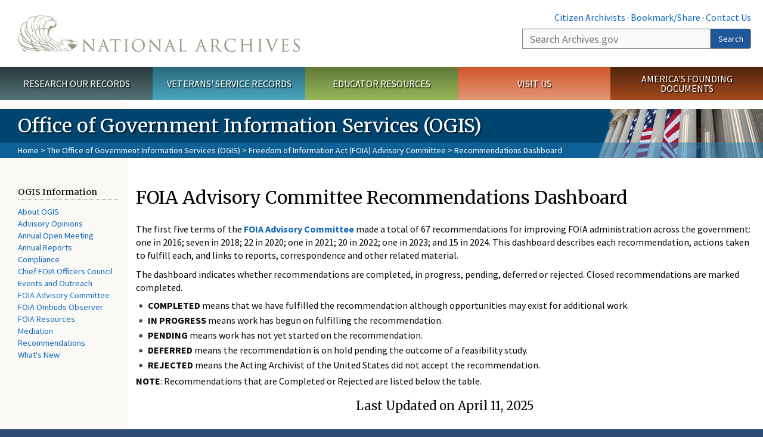

--- FILE ---
content_type: text/html; charset=utf-8
request_url: https://www.archives.gov/ogis/foia-advisory-committee/dashboard
body_size: 27955
content:
<!doctype html>
<html lang="en" dir="ltr" prefix="fb: //www.facebook.com/2008/fbml">
<head>
  <meta http-equiv="X-UA-Compatible" content="IE=edge">
  <meta name="viewport" content="width=device-width, initial-scale=1.0">
    <!-- Google Tag Manager -->
  <script>(function(w,d,s,l,i){w[l]=w[l]||[];w[l].push({'gtm.start':
  new Date().getTime(),event:'gtm.js'});var f=d.getElementsByTagName(s)[0],
  j=d.createElement(s),dl=l!='dataLayer'?'&l='+l:'';j.async=true;j.src=
  'https://www.googletagmanager.com/gtm.js?id='+i+dl;f.parentNode.insertBefore(j,f);
  })(window,document,'script','dataLayer','GTM-WLMC86');</script>
  <!-- End Google Tag Manager -->
  <meta name="referrer" content="no-referrer-when-downgrade">
    <meta http-equiv="Content-Type" content="text/html; charset=utf-8" />
<link rel="shortcut icon" href="https://www.archives.gov/files/apple-icon.png" type="image/png" />
<meta name="description" content="The first five terms of the FOIA Advisory Committee made a total of 67 recommendations for improving FOIA administration across the government: one in 2016; seven in 2018; 22 in 2020; one in 2021; 20 in 2022; one in 2023; and 15 in 2024. This dashboard describes each recommendation, actions taken to fulfill each, and links to reports, correspondence and other related material." />
<meta name="generator" content="Drupal 7 (http://drupal.org)" />
<link rel="image_src" href="https://www.archives.gov/sites/all/themes/nara/images/naralogo-og.png" />
<link rel="canonical" href="https://www.archives.gov/ogis/foia-advisory-committee/dashboard" />
<meta property="og:site_name" content="National Archives" />
<meta property="og:type" content="article" />
<meta property="og:url" content="https://www.archives.gov/ogis/foia-advisory-committee/dashboard" />
<meta property="og:title" content="FOIA Advisory Committee Recommendations Dashboard" />
<meta property="og:description" content="The first five terms of the FOIA Advisory Committee made a total of 67 recommendations for improving FOIA administration across the government: one in 2016; seven in 2018; 22 in 2020; one in 2021; 20 in 2022; one in 2023; and 15 in 2024. This dashboard describes each recommendation, actions taken to fulfill each, and links to reports, correspondence and other related material. The dashboard indicates whether recommendations are completed, in progress, pending, deferred or rejected. Closed recommendations are marked completed." />
<meta property="og:updated_time" content="2025-04-11T15:23:15-04:00" />
<meta property="og:image" content="https://www.archives.gov/sites/all/themes/nara/images/naralogo-og.png" />
<meta property="og:image:alt" content="National Archives" />
<meta name="twitter:card" content="summary" />
<meta name="twitter:title" content="FOIA Advisory Committee Recommendations Dashboard" />
<meta name="twitter:description" content="The first five terms of the FOIA Advisory Committee made a total of 67 recommendations for improving FOIA administration across the government: one in 2016; seven in 2018; 22 in 2020; one in 2021; 20" />
<meta name="twitter:image" content="https://www.archives.gov/sites/all/themes/nara/images/naralogo-x.png" />
<meta name="twitter:image:alt" content="National Archives" />
<meta property="article:published_time" content="2020-10-22T13:57:20-04:00" />
<meta property="article:modified_time" content="2025-04-11T15:23:15-04:00" />
  <title>FOIA Advisory Committee Recommendations Dashboard | National Archives</title>

  <style>
@import url("https://www.archives.gov/modules/system/system.base.css?t96iln");
</style>
<style>
@import url("https://www.archives.gov/sites/all/modules/custom/archives_ui/css/font-awesome.min.css?t96iln");
@import url("https://www.archives.gov/sites/all/modules/custom/archives_ui/css/helptext.css?t96iln");
@import url("https://www.archives.gov/sites/all/modules/custom/archives_ui/css/ckeditor_custom.css?t96iln");
@import url("https://www.archives.gov/sites/all/modules/custom/argentina/css/argentina_style.css?t96iln");
@import url("https://www.archives.gov/sites/all/modules/contrib/calendar/css/calendar_multiday.css?t96iln");
@import url("https://www.archives.gov/sites/all/modules/contrib/date/date_repeat_field/date_repeat_field.css?t96iln");
@import url("https://www.archives.gov/modules/field/theme/field.css?t96iln");
@import url("https://www.archives.gov/sites/all/modules/custom/findingaid_stat/css/findingaid.css?t96iln");
@import url("https://www.archives.gov/sites/all/modules/custom/findingaid_stat/css/explorer_landing.css?t96iln");
@import url("https://www.archives.gov/sites/all/modules/custom/nara_catalog/css/nara-api-style.css?t96iln");
@import url("https://www.archives.gov/sites/all/modules/custom/nara_document_app/css/documentapp.css?t96iln");
@import url("https://www.archives.gov/sites/all/modules/archive_features/nara_timeline/css/custom.css?t96iln");
@import url("https://www.archives.gov/sites/all/modules/archive_features/nara_timeline/css/timeline.css?t96iln");
@import url("https://www.archives.gov/modules/node/node.css?t96iln");
@import url("https://www.archives.gov/sites/all/modules/contrib/user_alert/css/user-alert.css?t96iln");
@import url("https://www.archives.gov/sites/all/modules/custom/varnish_purge/css/varnishpurge.css?t96iln");
@import url("https://www.archives.gov/sites/all/modules/contrib/views/css/views.css?t96iln");
@import url("https://www.archives.gov/sites/all/modules/contrib/ckeditor/css/ckeditor.css?t96iln");
</style>
<style>
@import url("https://www.archives.gov/sites/all/modules/contrib/ctools/css/ctools.css?t96iln");
</style>
<style>.section-theme #title-bar{background:#004570 url("https://www.archives.gov/files/ogis.png") no-repeat center right;}.section-theme #mega-footer > h2{background:#004570}.section-theme #title-bar .breadcrumb{background-color:rgba(28,127,189,0.5);}.section-theme th{background-color:#004570 !important;}
</style>
<style>
@import url("https://www.archives.gov/sites/all/modules/custom/nara_custom/css/nara_custom.css?t96iln");
</style>
<style>
@import url("https://www.archives.gov/sites/all/themes/nara/css/jquery.fancybox.css?t96iln");
@import url("https://www.archives.gov/sites/all/themes/nara/css/jquery.fancybox-thumbs.css?t96iln");
@import url("https://www.archives.gov/sites/all/themes/nara/css/bootstrap.min.css?t96iln");
@import url("https://www.archives.gov/sites/all/themes/nara/css/styles.css?t96iln");
@import url("https://www.archives.gov/sites/all/themes/nara/css/vertical-tabs.css?t96iln");
@import url("https://www.archives.gov/sites/all/themes/nara/css/overrides.css?t96iln");
@import url("https://www.archives.gov/sites/all/themes/nara/css/mediagallery.css?t96iln");
@import url("https://www.archives.gov/sites/all/themes/nara/css/dataTables.bootstrap.min.css?t96iln");
</style>
  <!-- HTML5 element support for IE6-8 -->
  <!--[if lt IE 9]>
    <script src="//html5shiv.googlecode.com/svn/trunk/html5.js"></script>
  <![endif]-->
  <link type="text/css" rel="stylesheet" href="https://fonts.googleapis.com/css?family=Source+Sans+Pro:300,400,700,300italic,400italic|Merriweather">
  <script src="https://www.archives.gov/files/js/js_XexEZhbTmj1BHeajKr2rPfyR8Y68f4rm0Nv3Vj5_dSI.js"></script>
<script src="https://www.archives.gov/files/js/js_PhofXJKZ1yn7SmszbJSme0P9y7Ix9NRHIY6B1hPjT08.js"></script>
<script src="https://www.archives.gov/files/js/js_EUB5lwPdXEaablkAcJ6ZewrxRWr6O2ngeo4biKP9lGE.js"></script>
<script src="https://www.archives.gov/files/js/js_vcv-8lLHlIx11ieL3rAdHnvlVlqU2Ew5a7G2Z3NKRbk.js"></script>
<script>jQuery.extend(Drupal.settings, {"basePath":"\/","pathPrefix":"","setHasJsCookie":0,"ajaxPageState":{"theme":"nara","theme_token":"SmQ6xPU4krMTbdcq4RYuY1SkckjB78pyjUIsmeCLHPw","js":{"sites\/all\/themes\/bootstrap\/js\/bootstrap.js":1,"sites\/all\/modules\/contrib\/jquery_update\/replace\/jquery\/1.7\/jquery.min.js":1,"misc\/jquery-extend-3.4.0.js":1,"misc\/jquery-html-prefilter-3.5.0-backport.js":1,"misc\/jquery.once.js":1,"misc\/drupal.js":1,"sites\/all\/modules\/custom\/archives_ui\/scripts\/helptext.js":1,"sites\/all\/modules\/custom\/argentina\/js\/script.js":1,"sites\/all\/modules\/custom\/findingaid_stat\/js\/script.js":1,"sites\/all\/modules\/custom\/nara_catalog\/js\/script.js":1,"sites\/all\/modules\/custom\/nara_document_app\/js\/script.js":1,"sites\/all\/modules\/contrib\/user_alert\/js\/user-alert.js":1,"sites\/all\/modules\/custom\/nara_custom\/js\/nara_custom.js":1,"sites\/all\/themes\/nara\/assets\/javascripts\/bootstrap\/affix.js":1,"sites\/all\/themes\/nara\/assets\/javascripts\/bootstrap\/alert.js":1,"sites\/all\/themes\/nara\/assets\/javascripts\/bootstrap\/button.js":1,"sites\/all\/themes\/nara\/assets\/javascripts\/bootstrap\/carousel.js":1,"sites\/all\/themes\/nara\/assets\/javascripts\/bootstrap\/collapse.js":1,"sites\/all\/themes\/nara\/assets\/javascripts\/bootstrap\/dropdown.js":1,"sites\/all\/themes\/nara\/assets\/javascripts\/bootstrap\/modal.js":1,"sites\/all\/themes\/nara\/assets\/javascripts\/bootstrap\/tooltip.js":1,"sites\/all\/themes\/nara\/assets\/javascripts\/bootstrap\/popover.js":1,"sites\/all\/themes\/nara\/assets\/javascripts\/bootstrap\/scrollspy.js":1,"sites\/all\/themes\/nara\/assets\/javascripts\/bootstrap\/tab.js":1,"sites\/all\/themes\/nara\/assets\/javascripts\/bootstrap\/transition.js":1,"sites\/all\/themes\/nara\/scripts\/jPanelMenu.js":1,"sites\/all\/themes\/nara\/scripts\/jRespond.js":1,"sites\/all\/themes\/nara\/scripts\/matchHeight.min.js":1,"sites\/all\/themes\/nara\/scripts\/jquery.fancybox.pack.js":1,"sites\/all\/themes\/nara\/scripts\/toc.js":1,"sites\/all\/themes\/nara\/scripts\/jquery.dataTables.min.js":1,"sites\/all\/themes\/nara\/scripts\/dataTables.bootstrap.min.js":1,"sites\/all\/themes\/nara\/scripts\/scripts.js":1,"sites\/all\/themes\/nara\/scripts\/jquery.scrollTo.js":1,"sites\/all\/themes\/nara\/scripts\/mediagallery.js":1},"css":{"modules\/system\/system.base.css":1,"sites\/all\/modules\/custom\/archives_ui\/css\/font-awesome.min.css":1,"sites\/all\/modules\/custom\/archives_ui\/css\/helptext.css":1,"sites\/all\/modules\/custom\/archives_ui\/css\/ckeditor_custom.css":1,"sites\/all\/modules\/custom\/argentina\/css\/argentina_style.css":1,"sites\/all\/modules\/contrib\/calendar\/css\/calendar_multiday.css":1,"sites\/all\/modules\/contrib\/date\/date_repeat_field\/date_repeat_field.css":1,"modules\/field\/theme\/field.css":1,"sites\/all\/modules\/custom\/findingaid_stat\/css\/findingaid.css":1,"sites\/all\/modules\/custom\/findingaid_stat\/css\/explorer_landing.css":1,"sites\/all\/modules\/custom\/liaisons\/css\/liaisons_style.css":1,"sites\/all\/modules\/custom\/nara_catalog\/css\/nara-api-style.css":1,"sites\/all\/modules\/custom\/nara_document_app\/css\/documentapp.css":1,"sites\/all\/modules\/archive_features\/nara_timeline\/css\/custom.css":1,"sites\/all\/modules\/archive_features\/nara_timeline\/css\/timeline.css":1,"modules\/node\/node.css":1,"sites\/all\/modules\/contrib\/user_alert\/css\/user-alert.css":1,"sites\/all\/modules\/custom\/varnish_purge\/css\/varnishpurge.css":1,"sites\/all\/modules\/contrib\/views\/css\/views.css":1,"sites\/all\/modules\/contrib\/ckeditor\/css\/ckeditor.css":1,"sites\/all\/modules\/contrib\/ctools\/css\/ctools.css":1,"0":1,"sites\/all\/modules\/custom\/nara_custom\/css\/nara_custom.css":1,"sites\/all\/themes\/nara\/css\/jquery.fancybox.css":1,"sites\/all\/themes\/nara\/css\/jquery.fancybox-thumbs.css":1,"sites\/all\/themes\/nara\/css\/do_not_edit.css":1,"sites\/all\/themes\/nara\/css\/bootstrap.min.css":1,"sites\/all\/themes\/nara\/css\/styles.css":1,"sites\/all\/themes\/nara\/css\/vertical-tabs.css":1,"sites\/all\/themes\/nara\/css\/overrides.css":1,"sites\/all\/themes\/nara\/css\/mediagallery.css":1,"sites\/all\/themes\/nara\/css\/dataTables.bootstrap.min.css":1}},"archives_ui":{"trustedDomains":["twitter\\.com","youtube\\.com","youtu\\.be","recordsofrights\\.org","presidentialtimeline\\.org","nationalarchivesstore\\.org","bush41\\.org","nara\\.learn\\.com","bush41\\.org","bushlibrary\\.tamu\\.edu","fdrlibrary\\.marist\\.edu","georgewbushlibrary\\.smu\\.edu","lbjlibrary\\.org","trumanlibrary\\.org","fdrlibrary\\.org","archivesfoundation\\.org","jfklibrary\\.org","Myarchivesstore\\.org","docsteach\\.org","digitalvaults\\.org","jfk50\\.org","reagan\\.utexas\\.edu","clinton\\.presidentiallibraries\\.us","fdrlibrary\\.org","us11\\.campaign-archive.?\\.com","lbjlibrary\\.net","github\\.io","github\\.com","eventbrite\\.com","facebook\\.com","pinterest\\.com","tumblr\\.com","google\\.com","historypin\\.org","giphy\\.com","instagram\\.com","flickr\\.com","foursquare\\.com","addthis\\.com","apple\\.com","georgebushfoundation\\.org","clintonpresidentialcenter\\.org","geraldrfordfoundation\\.org","reaganfoundation\\.org","rooseveltinstitute\\.org","socialarchive\\.iath\\.virginia.edu","s3\\.amazonaws\\.com","surveymonkey\\.com","storify\\.com","constantcontact\\.com","snaccooperative\\.org","x\\.com","discoverlbj\\.org"]},"user_alert":{"url_prefix":"","current_path":"ogis\/foia-advisory-committee\/dashboard"},"bootstrap":{"anchorsFix":1,"anchorsSmoothScrolling":1,"formHasError":1,"popoverEnabled":1,"popoverOptions":{"animation":1,"html":0,"placement":"right","selector":"","trigger":"click","triggerAutoclose":1,"title":"","content":"","delay":0,"container":"body"},"tooltipEnabled":1,"tooltipOptions":{"animation":1,"html":0,"placement":"bottom","selector":"","trigger":"hover focus","delay":0,"container":"body"}}});</script>
  
  <style type="text/css">
div.form-item-body-und-0-format {
  display:none;
}
div.form-item-field-col-b-und-0-format {
  display:none;
}
div.filter-guidelines {
  display:none;
}
div.filter-help {
  display:none;
}
</style>
<style type="text/css">
ul.nav-tabs {
display:none;
}
#block-workbench-block {
display:none;
}
</style>

<script type="text/javascript" src="/includes/javascript/sortable/tablesort.js"></script>
<script type="text/javascript" src="/includes/javascript/sortable/customsort.js"></script>
<script type="text/javascript" src="/includes/javascript/sortable/sortable.css"></script>
<style type="text/css">
th .sortable a.sort-active {
color:#ffffff;
}
table.sortable th.sortable a.active {
color:#ffffff;
}
table.sortable th.sortable a {
color:#ffffff;
}
table.sortable th a.sortheader {
color:#ffffff;
}


/* visited link */
table.sortable th.sortable a:visited {
    color: #ffffff;
}

/* mouse over link */
table.sortable th.sortable a:hover {
    color: #ffffff;
}

/* selected link */
table.sortable th.sortable a:active {
    color: #ffffff;
}
.section-theme th a {
color:#ffffff;
}

table.sortable  tr:nth-of-type(odd) {
      background-color:#F5F5F5;
}
table.sortable-onload-1  tr:nth-of-type(odd) {
      background-color:#F5F5F5;
 }
table.sortable-onload-0  tr:nth-of-type(odd) {
      background-color:#F5F5F5;
 }
</style>
  <script type="application/ld+json">{
    "@context": "http://schema.org",
    "@graph": [
        {
            "@type": "WebPage",
            "name": "FOIA Advisory Committee Recommendations Dashboard",
            "url": "https://www.archives.gov/ogis/foia-advisory-committee/dashboard",
            "datePublished": "2020-10-22T13:57:20-04:00",
            "dateModified": "2025-04-11T15:23:15-04:00",
            "additionalProperty": [
                {
                    "@type": "PropertyValue",
                    "name": "PageType",
                    "value": "webpage"
                },
                {
                    "@type": "PropertyValue",
                    "name": "Section",
                    "value": "ogis/foia-advisory-committee"
                }
            ]
        }
    ]
}</script></head>
<body class="html not-front not-logged-in no-sidebars page-node page-node- page-node-72918 node-type-3-col-page " >
<!-- Google Tag Manager (noscript) -->
<noscript><iframe alt="Google Tag Manager" src="https://www.googletagmanager.com/ns.html?id=GTM-WLMC86"
height="0" width="0" style="display:none;visibility:hidden" title="Google Tag Manager"></iframe></noscript>
<!-- End Google Tag Manager (noscript) -->

<div id='background-gradient'>


  <div class="wrapper section-theme ">
    <a class="back-to-top" href="#page-header" style="display: none;">Top</a>  
    <div id="skip-link">
      <a href="#main-col" class="element-invisible element-focusable">Skip to main content</a>
    </div>
    
<div class="wrapper section-theme">
  <header id="page-header">
  
    <div class="region region-header">
    <section id="block-block-53" class="block block-block clearfix">

      
  <div class="col-sm-6" id="logo-wrapper">
    <div id="logo"><a href="/">The U.S. National Archives Home</a></div>

</div>
<div class="col-sm-6" id="search-wrapper">
    <div id="top-links">
        <a class="noBorder" href="/citizen-archivist">Citizen Archivists</a> &middot;
        <script type="text/javascript">// <![CDATA[
        var addthis_pub = "usarchives";
        var addthis_offset_left = -40;
        var ui_508_compliant = true;
        var addthis_brand = "Archives.gov";
        // ]]></script>
        <a class="a2a_dd trusted" href="https://www.addtoany.com/share">Bookmark/Share</a>        
            <script async src="https://static.addtoany.com/menu/page.js"></script> &middot;
        <a href="/contact">Contact Us</a>

    </div>
        <div class="input-group" id="site-search">
        <form action="https://search.archives.gov/search" method="get" name="search">
            <label for="qt" style="position:absolute;">Search</label>
            <input class="form-control" id="qt" accesskey="s" type="text"
                   name="query" placeholder="Search Archives.gov" title="Search Archives.gov"/>
            <span class="input-group-btn">
                <button class="btn btn-default" id="go" type="submit" name="submit">Search</button>
           </span>
           <input type="hidden" value="" name="utf8">
           <input id="affiliate" type="hidden" value="national-archives" name="affiliate">
        </form>
    </div>

</div>

</section>
  </div>
  </header> <!-- /#page-header -->

  
      <nav id="main-nav" class="clearfix ">
        <h2 class="element-invisible">Main menu</h2><ul id="main-menu-links" class="links clearfix make-eq"><li class="menu-859 first research"><a href="/research" title="Explore our nation&#039;s history through our documents, photographs, and records." id="research">Research Our Records</a></li>
<li class="menu-860 veterans"><a href="/veterans" title="Request military records and learn about other services for yourself or a family member." id="veterans" class="veterans">Veterans&#039; Service Records</a></li>
<li class="menu-861 teachers"><a href="/education" title="Engage students with lesson plans and other classroom materials." id="teachers" class="teachers">Educator Resources</a></li>
<li class="menu-862 locations"><a href="/locations" title="Plan a trip to a facility near you or learn about our national network of locations and services." id="locations" class="locations">Visit Us</a></li>
<li class="menu-367 last shop"><a href="/founding-docs" title="Order books, gift items, photographic prints, and document reproductions online." id="shop" class="shop">America&#039;s Founding Documents</a></li>
</ul>    </nav><!-- /main-nav -->
  
<div class='page-body-wrapper'>
  <div id="page-body" class="no-sidebar">
    <header id="title-bar">
                    <p>Office of Government Information Services (OGIS)</p>
                            <div class="breadcrumb">
                <a href="/">Home</a> &gt; <a href="/ogis">The Office of Government Information Services (OGIS)</a> &gt; <a href="/ogis/foia-advisory-committee">Freedom of Information Act (FOIA) Advisory Committee</a> &gt; Recommendations Dashboard            </div><!-- /breadcrumbs -->
            </header>

    <div class="row">
              <nav  class="col-sm-2">
          <aside id="sidebar-first" >
            <nav id="left-menu" class="">
      
  <h3>OGIS Information</h3>

<p><a href="/ogis/about-ogis" title="About OGIS">About OGIS</a><br>
  <a href="/ogis/advisory-opinions" title="Advisory Opinions">Advisory Opinions</a><br>
  <a href="/ogis/outreach-events/annual-open-meeting">Annual Open Meeting</a><br>
  <a href="/ogis/about-ogis/annual-reports" title="Annual Reports">Annual Reports</a><br>
  <a href="/ogis/foia-compliance-program" title="Compliance">Compliance</a><br>
  <a href="/ogis/about-ogis/chief-foia-officers-council" title="Chief FOIA Officers Council">Chief FOIA Officers Council</a><br>
  <a href="/ogis/outreach-events">Events and Outreach</a><br>
  <a href="/ogis/foia-advisory-committee" style="background-color: rgb(255, 255, 255);" title="FOIA Advisory Committee">FOIA Advisory Committee</a><br>
  <a href="/ogis/resources/foia-ombuds-observer" title="FOIA Ombuds Observer">FOIA Ombuds Observer</a><br>
  <a href="/ogis/resources" title="FOIA Resources">FOIA Resources</a><br>
  <a href="/ogis/mediation-program" style="background-color: rgb(255, 255, 255);" title="Mediation">Mediation</a><br>
  <a href="/ogis/recommendations" title="Recommendations">Recommendations</a><br>
  <a href="/ogis/about/whatsnew" title="What's New">What's New</a></p>
<!--
<h3>About OGIS</h3>

<ul>
  <li><a href="/ogis/about-ogis/contact-information">Contact Information</a></li>
  <li><a href="/ogis/about-ogis/directors-bio">Director's Bio</a></li>
  <li><a href="/ogis/about-ogis/annual-reports">Annual Reports</a></li>
  <li><a href="/ogis/about-ogis/congressional-testimony">Congressional Testimony</a></li>
  <li><a href="/ogis/about-ogis/statements">Statements and Executive Correspondence</a></li>
  <li><a href="/ogis/about-ogis/chief-foia-officers-council">Chief FOIA Officers Council</a></li>
  <li><a href="/ogis/about-ogis/ogis-activities-calendar">OGIS Activities Calendar</a></li>
</ul>

<h3>Outreach/Events</h3>

<ul>
  <li><a href="/ogis/outreach-events/annual-public-meeting/annual-public-meeting">Annual Open Meeting</a></li>
  <li><a href="/ogis/outreach-events/sunshine-week">Sunshine Week</a></li>
  <li><a href="/ogis/outreach-events/training-opportunities">Training Opportunities</a></li>
  <li><a href="/ogis/outreach-events/events-and-presentations-archive">Events &amp; Presentations Archive</a></li>
</ul>

<h3>FOIA Advisory Committee</h3>

<ul>
  <li><a href="/ogis/foia-advisory-committee/2018-2020-term">2018-2020 Term</a></li>
  <li><a href="/ogis/foia-advisory-committee/2016-2018-term">2016-2018 Term</a></li>
  <li><a href="/ogis/foia-advisory-committee/2014-2016-term">2014-2016 Term</a></li>
  <li><a href="/ogis/foia-advisory-committee/contact-us-submit-comments">Contact Us/Submit Comments</a></li>
</ul>

<h3>Compliance</h3>

<ul>
  <li><a href="/ogis/foia-compliance-program/about-compliance-program">About Compliance Program</a></li>
  <li><a href="/ogis/foia-compliance-program/agency-compliance-reports">Agency Compliance Reports</a></li>
  <li><a href="/ogis/foia-compliance-program/targeted-foia-compliance-assessments">Targeted FOIA Compliance Assessments</a></li>
  <li><a href="/ogis/foia-compliance-program/self-assessments">Agency Self-Assessment Results</a></li>
</ul>

<h3>Mediation</h3>

<ul>
  <li><a href="/ogis/mediation-program/about-mediation-program">About Mediation Program</a></li>
  <li><a href="/ogis/mediation-program/quarterly-performance-metrics">Quarterly Performance Metrics</a></li>
  <li><a href="/ogis/mediation-program/request-assistance">Request Assistance</a></li>
  <li><a href="/ogis/mediation-program/ogis-final-response-letters-to-customers">Final Response Letters to Customers</a></li>
  <li><a href="/ogis/mediation-program/model-letter-language">Model Language for Agency Response Letters</a></li>
</ul>

<h3>Resources</h3>

<ul>
  <li><a href="/ogis/resources/foia-ombuds-observer">FOIA Ombuds Observer</a></li>
  <li><a href="/ogis/resources/ogis-media-center">OGIS Media Center</a></li>
  <li><a href="/ogis/resources/ogis-toolbox">OGIS Toolbox</a></li>
  <li><a href="https://update.archives.gov/ogis/resources/recommendations">Recommendations</a></li>
</ul>
-->  
</nav>
          </aside>  <!-- /#sidebar-first -->
        </nav>
      
              <div id="main-col" class="col-sm-10">
      
      <p id="print-logo">
        <img src="/sites/all/themes/nara/images/nara-print-logo.jpg" alt="National Archives Logo" />
      </p>

      
                    
      
      
        <div class="region region-content">
    <section id="block-system-main" class="block block-system clearfix">

      
  

  <h1>FOIA Advisory Committee Recommendations Dashboard</h1>
  

  <p>The first five terms of the <strong><a href="/ogis/foia-advisory-committee" title="FOIA Advisory Committee">FOIA Advisory Committee</a></strong> made a total of 67&nbsp;recommendations for improving FOIA administration across the government: one in 2016; seven in 2018; 22 in 2020; one in 2021; 20 in 2022;&nbsp;one in 2023; and 15 in 2024. This dashboard describes&nbsp;each recommendation, actions taken to fulfill each, and links to reports, correspondence and other related material.&nbsp;</p>

<p dir="ltr"><span id="docs-internal-guid-777cec8c-7fff-b6ad-f083-ff2f05b67ac9">The dashboard indicates whether recommendations are completed, in progress,&nbsp;pending, deferred&nbsp;or rejected. Closed recommendations are marked completed.&nbsp;</span></p>

<ul dir="ltr">
  <li role="presentation"><span id="docs-internal-guid-777cec8c-7fff-b6ad-f083-ff2f05b67ac9"><strong>COMPLETED</strong>&nbsp;means that we have fulfilled the recommendation although opportunities may exist for additional work.</span><span id="docs-internal-guid-777cec8c-7fff-b6ad-f083-ff2f05b67ac9"></span></li>
  <li role="presentation"><span id="docs-internal-guid-777cec8c-7fff-b6ad-f083-ff2f05b67ac9"><strong>IN&nbsp;PROGRESS</strong>&nbsp;means work has begun on fulfilling the recommendation.</span><span id="docs-internal-guid-777cec8c-7fff-b6ad-f083-ff2f05b67ac9"></span></li>
  <li role="presentation"><span id="docs-internal-guid-777cec8c-7fff-b6ad-f083-ff2f05b67ac9"><strong>PENDING&nbsp;</strong>means work has not yet started on the recommendation.</span></li>
  <li role="presentation"><strong>DEFERRED </strong>means the recommendation is on hold pending the outcome of a feasibility study.&nbsp;</li>
  <li role="presentation"><strong>REJECTED</strong> means the Acting Archivist of the United States did not accept the recommendation.</li>
</ul>

<p><strong>NOTE</strong>: Recommendations that are Completed or Rejected are listed below the table.&nbsp;</p>

<h3 align="center" text="">Last Updated on April 11, 2025</h3>

<p><img alt="Graphic with terms and recommendations count" class="nwidget nimage width60" data-additional-classes="" data-alignment="" data-frame="" data-image_width="60" src="/files/ogis/images/fac-dashboard-oct-31-2024.png" /></p>

<p>&nbsp;</p>

<div class="table-responsive">
  <table class="table table-bordered table-striped" style="width: 100%;">
    <tbody>
      <tr>
        <td style="text-align: center; vertical-align: top; width: 15%;"><strong>Number of Reports</strong></td>
        <td style="text-align: center; vertical-align: top; width: 15%;"><strong>Number of Recommendations</strong></td>
        <td style="text-align: center; vertical-align: top; width: 15%;"><strong>Number of Completed Recommendations</strong></td>
        <td style="text-align: center; vertical-align: top; width: 15%;"><strong>Number of Recommendations In Progress</strong></td>
        <td style="text-align: center; vertical-align: top; width: 15%;"><strong>Number of Pending Recommendations</strong></td>
        <td style="text-align: center; vertical-align: top; width: 15%;"><strong>Number of Deferred Recommendations&nbsp;</strong></td>
        <td style="text-align: center; vertical-align: top; width: 15%;"><strong>Number of Rejected Recommendations&nbsp;</strong></td>
      </tr>
      <tr>
        <td style="text-align: center; vertical-align: middle; width: 15%;">
          <h2><b>6</b></h2>
        </td>
        <td style="text-align: center; vertical-align: middle; width: 15%;">
          <h2><b>67</b></h2>
        </td>
        <td style="text-align: center; vertical-align: middle; width: 15%;">
          <h2><b>34</b></h2>
        </td>
        <td style="text-align: center; vertical-align: middle; width: 15%;">
          <h2><b>18</b></h2>
        </td>
        <td style="text-align: center; vertical-align: middle; width: 15%;">
          <h2><b>10</b></h2>
        </td>
        <td style="text-align: center; vertical-align: middle; width: 15%;">
          <h2><strong>4</strong></h2>
        </td>
        <td style="text-align: center; vertical-align: middle; width: 20%;">
          <h2><strong>1</strong></h2>
        </td>
      </tr>
    </tbody>
  </table>

  <div class="nwidget ncontainer ntable">
    <div class="table">
      <div class="table-responsive">
        <table cellpadding="0" cellspacing="0" class="table table-striped table-hover table-bordered" style="width: 100%;">
          <tbody></tbody>
          <thead>
            <tr>
              <th scope="col" style="height: 40px;">
                <p align="center"><strong>Committee<br />
                  Term</strong></p>
              </th>
              <th scope="col" style="height: 40px;">
                <p align="center"><strong>Recommendation No.</strong></p>
              </th>
              <th scope="col" style="height: 40px;">
                <p align="center">Recommendation<strong> Description</strong></p>
              </th>
              <th scope="col" style="height: 40px;">
                <p align="center"><strong>Recommendation Category</strong></p>
              </th>
              <th scope="col" style="height: 40px;">
                <p align="center"><strong>Status</strong></p>
              </th>
              <th scope="col" style="height: 40px;">
                <p align="center"><strong>Action Taken</strong></p>
              </th>
            </tr>
          </thead>
          <tbody>
            <tr>
              <td style="height:91px;">
                <p align="center"><strong><a href="/ogis/foia-advisory-committee/2018-2020-term" title="FOIA Advisory Committee, 2018-2020 Term">2018-2020</a></strong></p>
              </td>
              <td style="height:91px;">
                <p align="center"><strong><a href="/files/ogis/assets/foiaac-final-report-and-recs-2020-07-09.pdf#page=11" id="2020-02" name="2020-02" title="Recommendation No. 2020-02">2020-02</a></strong></p>
              </td>
              <td style="height:91px;">
                <p>The Department of Justice, Office of Information Policy (OIP), will issue guidance related to the inclusion of records management-related materials and FOIA handbooks on agency websites.</p>
              </td>
              <td style="height:91px;">
                <p align="center">ENHANCING ONLINE ACCESS</p>
              </td>
              <td style="height: 0px; white-space: nowrap; text-align: center; width: 98px;"><img alt="In Progress icon" class="nwidget nimage width100" data-additional-classes="" data-alignment="" data-frame="" data-image_width="100" src="/files/ogis/assets/in-progress.jpg" /></td>
              <td style="height:91px;">
                <p><strong><a href="/ogis/foia-compliance-program/targeted-assessments/agency-foia-websites-28-nov-2022">OGIS Issue Assessment: Agency FOIA Websites</a></strong>, published in November 2022, fulfilling Recommendation 2020-01, found that a majority of agencies (81%) did not describe or link to their agency’s records schedule and (72%) did not define an “agency record.” OGIS shared the assessment with OIP.&nbsp;<span id="docs-internal-guid-23562091-7fff-be94-421e-f10a371c2abf"></span><span id="docs-internal-guid-23562091-7fff-be94-421e-f10a371c2abf">&nbsp;The National Archives and Records Administration provides a range of records management resources, available on this </span><strong><a href="https://www.archives.gov/records-mgmt/policy">Records Management Regulations, Policy and Guidance webpage</a></strong>.&nbsp;</p>

                <div><span id="docs-internal-guid-23562091-7fff-be94-421e-f10a371c2abf"></span></div>

                <p>&nbsp;</p>
              </td>
            </tr>
            <tr>
              <td style="height:72px;">
                <p align="center"><strong><a href="/ogis/foia-advisory-committee/2018-2020-term" title="FOIA Advisory Committee, 2018-2020 Term">2018-2020</a></strong></p>
              </td>
              <td style="height:72px;">
                <p align="center"><strong><a href="/files/ogis/assets/foiaac-final-report-and-recs-2020-07-09.pdf#page=12" id="2020-03" name="2020-03" title="Recommendation No. 2020-03">2020-03</a></strong></p>
              </td>
              <td style="height:72px;">
                <p>Agencies will work toward the goal of collecting, describing, and giving access to FOIA-released records in one or more central repositories, and on agency websites.</p>
              </td>
              <td style="height:72px;">
                <p align="center">ENHANCING ONLINE ACCESS</p>
              </td>
              <td style="height: 72px; text-align: center;">
                <p align="center"><img alt="In Progress icon" class="nwidget nimage width100" data-additional-classes="" data-alignment="" data-frame="" data-image_width="100" src="/files/ogis/assets/in-progress.jpg" /></p>
              </td>
              <td style="height:72px;">
                <p>The Office of Information Policy (OIP) developed an interactive tool on <strong><a href="https://www.foia.gov/wizard.html">FOIA.gov</a></strong> to help the public more easily locate records online or find the right agency to submit their FOIA requests when information is not already posted. The FOIA Wizard is the initial phase of a multiphase project. Enhancing user experience on FOIA.gov is a commitment in the <strong><a href="https://open.usa.gov/national-action-plan/5/">Fifth U.S. Open Government National Action Plan</a></strong>.</p>
              </td>
            </tr>
            <tr>
              <td style="height: 98px; text-align: center;"><strong><a href="/ogis/foia-advisory-committee/2018-2020-term" title="FOIA Advisory Committee, 2018-2020 Term">2018-2020</a></strong></td>
              <td style="height: 98px; text-align: center;"><strong><a href="/files/ogis/assets/foiaac-final-report-and-recs-2020-07-09.pdf#page=22" id="2020-11" name="2020-11" title="Recommendation No. 2020-11">2020-11</a></strong></td>
              <td style="height:98px;">
                <p>The Department of Justice, Office of Information Policy (OIP), will provide guidance to agencies on the use of e-discovery tools to assist agencies in their searches of electronic records in response to FOIA requests.</p>
              </td>
              <td style="height: 98px; text-align: center;">TECHNOLOGY</td>
              <td style="height: 98px; text-align: center;">
                <p><img alt="In Progress icon" class="nwidget nimage width100" data-additional-classes="" data-alignment="" data-frame="" data-image_width="100" src="/files/ogis/assets/in-progress.jpg" /></p>
              </td>
              <td style="height:98px;">
                <p><span id="docs-internal-guid-f8acffbf-7fff-e7f8-59dd-1a22bda07468"></span><span id="docs-internal-guid-f8acffbf-7fff-e7f8-59dd-1a22bda07468">Many of the vendors that participated in the 2022 </span><strong><a href="https://www.archives.gov/ogis/about-ogis/chief-foia-officers-council/nexgen-foia-showcase">NexGen FOIA Tech Showcase</a></strong> and the 2024 <a href="https://www.foia.gov/chief-foia-officers-council/nexgen2.0-foia-showcase">N<strong>exGen FOIA Tech Showcase 2.0</strong></a> shared their commercial e-discovery tools for searching for records responsive to FOIA requests. The Chief FOIA Officers (CFO) Council <strong><a href="https://www.foia.gov/chief-foia-officers-council/committee/technology-committee">Technology Committee</a></strong> and the Office of&nbsp; Information Policy (OIP) hosted an Artificial Intelligence 101 Workshop for FOIA in 2020. The Technology Committee’s Search/Artificial Intelligence Working Group continues to study the issue, and the Committee is working on a white paper on e-discovery. Agencies continue to report on their CFO Reports efforts to implement e-discovery and other tools. OIP, in its <strong><a href="https://www.justice.gov/oip/oip-guidance-further-improvement-based-2021-chief-foia-officer-report-review-and-assessment">Guidance for Further Improvement Based on 2021 CFO Report Review and Assessment</a></strong>, continued to encourage agencies to leverage technology for greater efficiency.</p>

                <div><span id="docs-internal-guid-f8acffbf-7fff-e7f8-59dd-1a22bda07468"></span></div>

                <p>&nbsp;</p>
              </td>
            </tr>
            <tr>
              <td style="height: 98px; text-align: center;"><strong><a href="/ogis/foia-advisory-committee/2018-2020-term" title="FOIA Advisory Committee, 2018-2020 Term">2018-2020</a></strong></td>
              <td style="height: 98px; text-align: center;"><strong><a href="/files/ogis/assets/foiaac-final-report-and-recs-2020-07-09.pdf#page=30" id="2020-17" name="2020-17" title="Recommendation No. 2020-17">2020-17</a></strong></td>
              <td style="height:98px;">The Chief FOIA Officers (CFO) Council will work with agency leadership to issue an annual memorandum on the importance of FOIA.&nbsp;</td>
              <td style="height: 98px; text-align: center;">CHIEF FOIA OFFICERS COUNCIL</td>
              <td style="height: 98px; text-align: center;"><img alt="In Progress icon" class="nwidget nimage width100" data-additional-classes="" data-alignment="" data-frame="" data-image_width="100" src="/files/ogis/assets/in-progress.jpg" /></td>
              <td style="height:98px;">&nbsp;</td>
            </tr>
            <tr>
              <td style="height: 98px; text-align: center;"><strong><a href="/ogis/foia-advisory-committee/2018-2020-term" title="FOIA Advisory Committee, 2018-2020 Term">2018-2020</a></strong></td>
              <td style="height: 98px; text-align: center;"><strong><a href="/files/ogis/assets/foiaac-final-report-and-recs-2020-07-09.pdf#page=34" id="2020-21" name="2020-21" title="Recommendation No. 2020-21">2020-21</a></strong></td>
              <td style="height:98px;">The Archivist of the United States will actively guide ongoing and future federal data strategies to include FOIA and federal recordkeeping policies.</td>
              <td style="height: 98px; text-align: center;">LOOKING TO THE FUTURE&nbsp;</td>
              <td style="height: 98px; text-align: center;">
                <p><img alt="In Progress icon" class="nwidget nimage width100" data-additional-classes="" data-alignment="" data-frame="" data-image_width="100" src="/files/ogis/assets/in-progress.jpg" /></p>
              </td>
              <td style="height:98px;">
                <p>The Chief Records Officer for the U.S Government issued an assessment, <a href="/files/records-mgmt/resources/cdo-rm-assessment-report.pdf"><strong>Agency Chief Data Officer Coordination with Records Management Programs</strong></a>, in March 2022. Although the assessment does not reference FOIA, there is a crucial relationship between records and data management and FOIA.</p>
              </td>
            </tr>
            <tr>
              <td style="height: 98px; text-align: center;"><strong><a href="/ogis/foia-advisory-committee/2018-2020-term" title="FOIA Advisory Committee, 2018-2020 Term">2018-2020</a></strong></td>
              <td style="height: 98px; text-align: center;"><strong><a href="/files/ogis/assets/foiaac-final-report-and-recs-2020-07-09.pdf#page=35" id="2020-22" name="2020-22" title="Recommendation No. 2020-22">2020-22</a></strong></td>
              <td style="height:98px;">The Archivist of the United States will promote research into the use of artificial intelligence and machine learning to improve FOIA searches and efficiently process FOIA requests.&nbsp;</td>
              <td style="height: 98px; text-align: center;">LOOKING TO THE FUTURE&nbsp;</td>
              <td style="height: 98px; text-align: center;">
                <p><img alt="In Progress icon" class="nwidget nimage width100" data-additional-classes="" data-alignment="" data-frame="" data-image_width="100" src="/files/ogis/assets/in-progress.jpg" /></p>
              </td>
              <td style="height:98px;">
                <p><span id="docs-internal-guid-6e303e93-7fff-e796-7c3e-31696cb19ac0">The National Archives and Records Administration (NARA) published its </span><strong><a href="https://www.archives.gov/ai">2024 Inventory of Artificial Intelligence (AI) Use Cases</a></strong> in September 2024. The inventory documents current and planned uses of AI, including a FOIA Discovery AI Pilot. NARA aims to use AI to streamline the FOIA request process by using natural language processing to search records based on content similarity to the FOIA query. The AI would also automatically redact sensitive information from the records, such as personal information or other details, depending on the nature of the request. Testing is currently underway.<span id="docs-internal-guid-00b2a6f0-7fff-6896-ebe8-c61fd20f2160">&nbsp;</span>The Archivist of the United States in December 2023 established the FOIA and AI Executive Steering Committee, and in March 2024, the&nbsp;<span id="docs-internal-guid-24b8c4e9-7fff-8287-427e-ff27a3af5c82">National Archives hosted a Sunshine Week panel discussion, <strong>“</strong></span><strong><a href="https://www.youtube.com/live/4iN2EiIY1ow?si=5QQ2Fso7SEX98a3j">Artificial Intelligence: The Intersection of Public Access and Open Government</a>.</strong>”</p>
              </td>
            </tr>
            <tr>
              <td style="height: 98px; text-align: center;"><a href="/ogis/foia-advisory-committee/2020-2022-term"><strong>2020-2022</strong></a></td>
              <td style="height: 98px; text-align: center;"><a href="/files/ogis/assets/foiaac-final-report-and-recs-2022-07-05.pdf#page=9"><strong>2022-01</strong></a></td>
              <td style="height:98px;">
                <p>The Department of Justice, Office of Information Policy (OIP) should issue guidance to agencies that they use the internationally recognized “Neither Confirm Nor Deny” (NCND) instead of <em>Glomar</em>.</p>
              </td>
              <td style="height: 98px; text-align: center;">NEITHER CONFIRM NOR DENY</td>
              <td style="height: 98px; text-align: center;"><img alt="In Progress icon" class="nwidget nimage width100" data-additional-classes="" data-alignment="" data-frame="" data-image_width="100" src="/files/ogis/assets/in-progress.jpg" /></td>
              <td style="height:98px;">&nbsp;</td>
            </tr>
            <tr>
              <td style="height: 98px; text-align: center;"><a href="/ogis/foia-advisory-committee/2020-2022-term"><strong>2020-2022</strong></a></td>
              <td style="height: 98px; text-align: center;"><a href="/files/ogis/assets/foiaac-final-report-and-recs-2022-07-05.pdf#page=11"><strong>2022-03</strong></a></td>
              <td style="height:98px;">
                <p>Agencies should post on their FOIA websites information for requesters&nbsp; about “Neither Confirm Nor Deny”/<em>Glomar</em> responses.&nbsp;</p>
              </td>
              <td style="height: 98px; text-align: center;">NEITHER CONFIRM NOR DENY</td>
              <td style="height: 98px; text-align: center;"><img alt="In Progress icon" class="nwidget nimage width100" data-additional-classes="" data-alignment="" data-frame="" data-image_width="100" src="/files/ogis/assets/in-progress.jpg" /></td>
              <td style="height:98px;">OGIS published a FOIA Ombuds Observer, <a href="/ogis/resources/foia-ombuds-observer/2024-01"><strong>NCND/Glomar: When Agencies Neither Confirm Nor Deny the Existence of Records</strong></a>, in March 2024. Written for requesters, the Observer can be <a href="https://foia.blogs.archives.gov/2024/03/29/ogis-publishes-ombuds-observer-on-ncnd-glomar/"><strong>shared with requesters</strong></a> on agency FOIA websites.</td>
            </tr>
            <tr>
              <td style="height: 98px; text-align: center;"><a href="/ogis/foia-advisory-committee/2020-2022-term"><strong>2020-2022</strong></a></td>
              <td style="height: 98px; text-align: center;"><strong><a href="/files/ogis/assets/foiaac-final-report-and-recs-2022-07-05.pdf#page=12">2022-04</a></strong></td>
              <td style="height:98px;">A relevant organization should study the use of “Neither Confirm Nor Deny”/<em>Glomar</em> responses.</td>
              <td style="height: 98px; text-align: center;">NEITHER CONFIRM NOR DENY</td>
              <td style="height: 98px; text-align: center;"><img alt="Pending Icon" class="nwidget nimage width100" data-additional-classes="" data-alignment="" data-frame="" data-image_width="100" src="/files/ogis/assets/in-progress.jpg" /></td>
              <td style="height:98px;">The Reporters Committee for Freedom of the Press published an <strong><a href="https://www.rcfp.org/glomar-denials-data-analysis/">analysis </a></strong>of FOIA Glomar responses to neither confirm nor deny the existence of records between fiscal year (FY) 2017 and FY 2021, in March 2024. The Reporters Committee intends to publish further analyses and, eventually, all the data received for further examination.</td>
            </tr>
            <tr>
              <td style="height: 98px; text-align: center;"><a href="/ogis/foia-advisory-committee/2020-2022-term"><strong>2020-2022</strong></a></td>
              <td style="height: 98px; text-align: center;"><strong><a href="/files/ogis/assets/foiaac-final-report-and-recs-2022-07-05.pdf#page=14">2022-05</a></strong></td>
              <td style="height:98px;"><a href="/isoo/policy-documents/cnsi-eo.html"><strong>Executive order (EO) 13526</strong></a> should be amended to require that in cases where information withheld from public release does not contain the markings specified in the governing Executive Order, agencies must add these markings.</td>
              <td style="height: 98px; text-align: center;">CLASSIFIED INFORMATION</td>
              <td style="height: 98px; text-align: center;"><img alt="Pending Icon" class="nwidget nimage width100" data-additional-classes="" data-alignment="" data-frame="" data-image_width="100" src="/files/ogis/assets/pending.jpg" /></td>
              <td style="height:98px;">&nbsp;</td>
            </tr>
            <tr>
              <td style="height: 98px; text-align: center;"><a href="/ogis/foia-advisory-committee/2020-2022-term"><strong>2020-2022</strong></a></td>
              <td style="height: 98px; text-align: center;"><strong><a href="/files/ogis/assets/foiaac-final-report-and-recs-2022-07-05.pdf#page=15">2022-06</a></strong></td>
              <td style="height:98px;">
                <p>The Archivist of the United States will request that the Inspector General for the Intelligence Community review agencies’ compliance with <a href="/isoo/policy-documents/cnsi-eo.html"><strong>EO 13526 </strong></a>particularly as it related to marking of classified information.&nbsp;&nbsp;</p>
              </td>
              <td style="height: 98px; text-align: center;">CLASSIFIED INFORMATION</td>
              <td style="height: 98px; text-align: center;"><img alt="Pending Icon" class="nwidget nimage width100" data-additional-classes="" data-alignment="" data-frame="" data-image_width="100" src="/files/ogis/assets/pending.jpg" /></td>
              <td style="height:98px;">&nbsp;</td>
            </tr>
            <tr>
              <td style="height: 98px; text-align: center;"><a href="/ogis/foia-advisory-committee/2020-2022-term"><strong>2020-2022</strong></a></td>
              <td style="height: 98px; text-align: center;"><a href="/files/ogis/assets/foiaac-final-report-and-recs-2022-07-05.pdf#page=16"><strong>2022-07</strong></a></td>
              <td style="height:98px;">The Department of Justice Office of Information Policy (OIP) will encourage agencies to post on their FOIA websites certain information beyond what is required by law.</td>
              <td style="height: 98px; text-align: center;">ENHANCING ONLINE ACCESS</td>
              <td style="height: 98px; text-align: center;"><img alt="In Progress icon" class="nwidget nimage width100" data-additional-classes="" data-alignment="" data-frame="" data-image_width="100" src="/files/ogis/assets/in-progress.jpg" /></td>
              <td style="height:98px;">OIP will take this recommendation into account when it updates guidance on FOIA webpages. OIP’s existing guidance on proactive disclosures encourages agencies to go beyond FOIA’s requirements in posting records to their websites. The <a href="https://www.justice.gov/ag/page/file/1483516/download"><strong>Attorney General’s FOIA Guidelines</strong></a> also emphasize the importance of maximizing efforts to post more records online.&nbsp;<strong><a href="https://www.archives.gov/ogis/foia-compliance-program/targeted-assessments/agency-foia-websites-28-nov-2022">OGIS Issue Assessment: Agency FOIA Websites</a></strong>, published in November 2022, encourages agencies to post on their FOIA websites certain information beyond what is required by law.&nbsp;
                <div><span id="docs-internal-guid-87b88e91-7fff-88bf-4922-8e00ef415a99"></span></div>
              </td>
            </tr>
            <tr>
              <td style="height: 98px; text-align: center;"><a href="/ogis/foia-advisory-committee/2020-2022-term"><strong>2020-2022</strong></a></td>
              <td style="height: 98px; text-align: center;"><a href="/files/ogis/assets/foiaac-final-report-and-recs-2022-07-05.pdf#page=18"><strong>2022-08</strong></a></td>
              <td style="height:98px;">The Chief FOIA Officers Council will establish a working group within two years to determine best practices for release of records in native format, including metadata.</td>
              <td style="height: 98px; text-align: center;">TECHNOLOGY</td>
              <td style="height: 98px; text-align: center;"><img alt="In Progress icon" class="nwidget nimage width100" data-additional-classes="" data-alignment="" data-frame="" data-image_width="100" src="/files/ogis/assets/in-progress.jpg" /></td>
              <td style="height:98px;">
                <p>The Technology Committee is expected to establish a working group early in FY 2025.&nbsp;</p>
              </td>
            </tr>
            <tr>
              <td style="height: 98px; text-align: center;"><a href="/ogis/foia-advisory-committee/2020-2022-term"><strong>2020-2022</strong></a></td>
              <td style="height: 98px; text-align: center;"><a href="/files/ogis/assets/foiaac-final-report-and-recs-2022-07-05.pdf#page=19"><strong>2022-10</strong></a></td>
              <td style="height:98px;">
                <p>Agencies should endeavor to provide regular and proactive online publication of searchable FOIA logs containing certain information in Excel/CSV (comma-separated values) format.&nbsp;&nbsp;</p>
              </td>
              <td style="height: 98px; text-align: center;">ENHANCING ONLINE ACCESS</td>
              <td style="height: 98px; text-align: center;"><img alt="In Progress icon" class="nwidget nimage width100" data-additional-classes="" data-alignment="" data-frame="" data-image_width="100" src="/files/ogis/assets/in-progress.jpg" /></td>
              <td style="height:98px;">In a March 15, 2022, Memorandum for Heads of Departments and Agencies, the Attorney General issued <a href="https://www.justice.gov/ag/page/file/1483516/download"><strong>FOIA guidelines</strong></a> emphasizing the importance of proactive disclosures.</td>
            </tr>
            <tr>
              <td style="height: 98px; text-align: center;"><a href="/ogis/foia-advisory-committee/2020-2022-term"><strong>2020-2022</strong></a></td>
              <td style="height: 98px; text-align: center;"><a href="/files/ogis/assets/foiaac-final-report-and-recs-2022-07-05.pdf#page=24"><strong>2022-14</strong></a></td>
              <td style="height:98px;">
                <p>A comprehensive assessment of the Department of Homeland Security (DHS) processes, workforce and technology should be initiated as it relates to A-Files responsive to FOIA requests.&nbsp;</p>
              </td>
              <td style="height: 98px; text-align: center;">PROVIDING ALTERNATIVES TO FOIA ACCESS</td>
              <td style="height: 98px; text-align: center;"><img alt="In Progress icon" class="nwidget nimage width100" data-additional-classes="" data-alignment="" data-frame="" data-image_width="100" src="/files/ogis/assets/in-progress.jpg" /></td>
              <td style="height:98px;">A subcommittee of the <a href="https://www.google.com/url?q=https://www.dhs.gov/homeland-security-advisory-council&amp;sa=D&amp;source=docs&amp;ust=1681748802802743&amp;usg=AOvVaw2Efr2Bsdb6Icw0v4AQs_uj"><strong>Homeland Security Advisory Council</strong></a>, formed to independently advise the DHS Secretary, recommended in March 2023 that DHS engage an internal component or a contractor to assess the agency’s first-person requests and make recommendations for the design and implementation of an alternative system. The <a href="https://www.dhs.gov/sites/default/files/2023-03/Openness%20and%20Transparency%20DHS%20Review%20Final%20Report%2003162023.pdf#page=18"><strong>recommendation</strong></a> goes on to say that any assessment should be completed within 12 months of initiation, and that DHS should seek funding from Congress for such a study.</td>
            </tr>
            <tr>
              <td style="height: 98px; text-align: center;"><a href="/ogis/foia-advisory-committee/2020-2022-term"><strong>2020-2022</strong></a></td>
              <td style="height: 98px; text-align: center;"><a href="/files/ogis/assets/foiaac-final-report-and-recs-2022-07-05.pdf#page=25"><strong>2022-15</strong></a></td>
              <td style="height:98px;">
                <p>Congress should give OGIS the authority to make binding decisions.</p>

                <p>&nbsp;</p>
              </td>
              <td style="height: 98px; text-align: center;">REIMAGINING OGIS</td>
              <td style="height: 98px; text-align: center;">
                <p><img alt="Deferred" class="nwidget nimage width100" data-additional-classes="" data-alignment="" data-frame="" data-image_width="100" src="/files/ogis/assets/website-assets/deferred.png" /></p>
              </td>
              <td style="height:98px;">
                <p>The Acting Archivist of the United States paused action on this recommendation pending review of the outcome of Recommendation 2022-19.</p>
              </td>
            </tr>
            <tr>
              <td style="height: 98px; text-align: center;"><a href="/ogis/foia-advisory-committee/2020-2022-term"><strong>2020-2022</strong></a></td>
              <td style="height: 98px; text-align: center;"><a href="/files/ogis/assets/foiaac-final-report-and-recs-2022-07-05.pdf#page=27"><strong>2022-16</strong></a></td>
              <td style="height:98px;">Congress should give OGIS the authority to review records in camera.</td>
              <td style="height: 98px; text-align: center;">REIMAGINING OGIS</td>
              <td style="height: 98px; text-align: center;"><img alt="Deferred" class="nwidget nimage width100" data-additional-classes="" data-alignment="" data-frame="" data-image_width="100" src="/files/ogis/assets/website-assets/deferred.png" /></td>
              <td style="height:98px;">
                <p>The Acting Archivist of the United States paused action on this recommendation pending review of the outcome of Recommendation 2022-19.</p>
              </td>
            </tr>
            <tr>
              <td style="height: 98px; text-align: center;"><a href="/ogis/foia-advisory-committee/2020-2022-term"><strong>2020-2022</strong></a></td>
              <td style="height: 98px; text-align: center;"><a href="/files/ogis/assets/foiaac-final-report-and-recs-2022-07-05.pdf#page=28"><strong>2022-17</strong></a></td>
              <td style="height:98px;">Congress should create a direct line-item appropriation for OGIS.</td>
              <td style="height: 98px; text-align: center;">REIMAGINING OGIS</td>
              <td style="height: 98px; text-align: center;"><img alt="Deferred" class="nwidget nimage width100" data-additional-classes="" data-alignment="" data-frame="" data-image_width="100" src="/files/ogis/assets/website-assets/deferred.png" /></td>
              <td style="height:98px;">
                <p>The Acting Archivist of the United States paused action on this recommendation pending review of the outcome of Recommendation 2022-19.</p>
              </td>
            </tr>
            <tr>
              <td style="height: 98px; text-align: center;"><a href="/ogis/foia-advisory-committee/2020-2022-term"><strong>2020-2022</strong></a></td>
              <td style="height: 98px; text-align: center;"><a href="/files/ogis/assets/foiaac-final-report-and-recs-2022-07-05.pdf#page=29"><strong>2022-18</strong></a></td>
              <td style="height:98px;">Congress should increase OGIS’s budget.</td>
              <td style="height: 98px; text-align: center;">REIMAGINING OGIS</td>
              <td style="height: 98px; text-align: center;"><img alt="Deferred" class="nwidget nimage width100" data-additional-classes="" data-alignment="" data-frame="" data-image_width="100" src="/files/ogis/assets/website-assets/deferred.png" /></td>
              <td style="height:98px;">
                <p>The Acting Archivist of the United States paused action on this recommendation pending review of the outcome of Recommendation 2022-19.</p>
              </td>
            </tr>
            <tr>
              <td style="height: 98px; text-align: center;"><a href="/ogis/foia-advisory-committee/2020-2022-term"><strong>2020-2022</strong></a></td>
              <td style="height: 98px; text-align: center;"><a href="/files/ogis/assets/foiaac-final-report-and-recs-2022-07-05.pdf#page=31"><strong>2022-19</strong></a></td>
              <td style="height:98px;">The Archivist of the United States should commission a feasibility study, incorporating input from requesters and agencies, to more deeply explore the costs and benefits of recommendations 2022-15 through 2022-18, and refine the proposals to aid Congress in drafting legislation.</td>
              <td style="height: 98px; text-align: center;">REIMAGINING OGIS</td>
              <td style="height: 98px; text-align: center;"><img alt="Pending Icon" class="nwidget nimage width100" data-additional-classes="" data-alignment="" data-frame="" data-image_width="100" src="/files/ogis/assets/pending.jpg" /></td>
              <td style="height:98px;">&nbsp;</td>
            </tr>
            <tr>
              <td style="height: 98px; text-align: center;"><a href="/ogis/foia-advisory-committee/2022-2024-term"><strong>2022-2024</strong></a></td>
              <td style="height: 98px; text-align: center;"><strong><a href="/files/ogis/documents/finalreport.6.17.24.pdf#page=7">2023-01</a></strong></td>
              <td style="height:98px;">
                <p>The Department of Justice Office of Information Policy (OIP) should issue guidance stating that when agencies use FOIA Exemption 5 to withhold information they should identify the corresponding privilege(s) invoked (e.g., deliberative process, attorney-client, etc.) in redaction labels and, if the record is withheld in full, in its determination letter.&nbsp;</p>
                .</td>
              <td style="height: 98px; text-align: center;">PROCESS IMPROVEMENTS</td>
              <td style="height: 98px; text-align: center;"><img alt="In Progress icon" class="nwidget nimage width100" data-additional-classes="" data-alignment="" data-frame="" data-image_width="100" src="/files/ogis/assets/in-progress.jpg" /></td>
              <td style="height:98px;">&nbsp;</td>
            </tr>
            <tr>
              <td style="height: 98px; text-align: center;"><strong><a href="/ogis/foia-advisory-committee/2022-2024-term">2202-2024</a></strong></td>
              <td style="height: 98px; text-align: center;"><a href="/files/ogis/documents/finalreport.6.17.24.pdf#page=9"><strong>2024-01</strong></a></td>
              <td style="height:98px;">
                <p>The Department of Justice Office of Information Policy (OIP) should publish the Committee’s draft model determination letter as a best practices reference for agencies.</p>
              </td>
              <td style="height: 98px; text-align: center;">PROCESS IMPROVEMENTS</td>
              <td style="height: 98px; text-align: center;"><img alt="In Progress icon" class="nwidget nimage width100" data-additional-classes="" data-alignment="" data-frame="" data-image_width="100" src="/files/ogis/assets/in-progress.jpg" /></td>
              <td style="height:98px;"><span id="docs-internal-guid-76518fbc-7fff-b27f-7ca0-79ee6b8b2dbd"></span>
                <p dir="ltr"><span id="docs-internal-guid-76518fbc-7fff-b27f-7ca0-79ee6b8b2dbd">The Committee voted 18-0 on a model determination letter, available in </span><strong><a href="https://www.archives.gov/files/ogis/documents/finalreport.6.17.24.pdf#page=47">Appendix B</a></strong> (page 47) of the Committee’s 2022-2024 Final Report and Recommendations.&nbsp;</p>

                <div><span id="docs-internal-guid-76518fbc-7fff-b27f-7ca0-79ee6b8b2dbd"></span></div>
              </td>
            </tr>
            <tr>
              <td style="height: 98px; text-align: center;"><a href="/ogis/foia-advisory-committee/2022-2024-term"><strong>2022-2024</strong></a></td>
              <td style="height: 98px; text-align: center;"><a href="/files/ogis/documents/finalreport.6.17.24.pdf#page=11"><strong>2024-02</strong></a></td>
              <td style="height:98px;">The Department of Justice Office of Information Policy (OIP) should issue guidance encouraging agencies to proactively offer requesters the opportunity to discuss their request with an agency representative.</td>
              <td style="height: 98px; text-align: center;">PROCESS IMPROVEMENTS</td>
              <td style="height: 98px; text-align: center;"><img alt="In Progress icon" class="nwidget nimage width100" data-additional-classes="" data-alignment="" data-frame="" data-image_width="100" src="/files/ogis/assets/in-progress.jpg" /></td>
              <td style="height:98px;">&nbsp;</td>
            </tr>
            <tr>
              <td style="height: 98px; text-align: center;"><a href="/ogis/foia-advisory-committee/2022-2024-term"><strong>2022-2024</strong></a></td>
              <td style="height: 98px; text-align: center;"><a href="/files/ogis/documents/finalreport.6.17.24.pdf#page=13"><strong>2024-03</strong></a></td>
              <td style="height:98px;">The Department of Justice Office of Information Policy (OIP) should issue guidance encouraging agencies to provide requesters an interim response consisting of a small sample of documents found as the result of searches conducted and subsequently reviewed for partial or full withholding.</td>
              <td style="height: 98px; text-align: center;">PROCESS IMPROVEMENTS</td>
              <td style="height: 98px; text-align: center;"><img alt="In Progress icon" class="nwidget nimage width100" data-additional-classes="" data-alignment="" data-frame="" data-image_width="100" src="/files/ogis/assets/in-progress.jpg" /></td>
              <td style="height:98px;">&nbsp;</td>
            </tr>
            <tr>
              <td style="height: 98px; text-align: center;"><a href="/ogis/foia-advisory-committee/2022-2024-term"><strong>2022-2024</strong></a></td>
              <td style="height: 98px; text-align: center;"><a href="/files/ogis/documents/finalreport.6.17.24.pdf#page=19"><strong>2024-05</strong></a></td>
              <td style="height:98px;">The Office of Personnel Management (OPM) should add the 0306 Government Information Specialist (GIS) Job Series to the direct hiring authority list.</td>
              <td style="height: 98px; text-align: center;">STAFFING</td>
              <td style="height: 98px; text-align: center;"><img alt="Pending Icon" class="nwidget nimage width100" data-additional-classes="" data-alignment="" data-frame="" data-image_width="100" src="/files/ogis/assets/pending.jpg" /></td>
              <td style="height:98px;">&nbsp;</td>
            </tr>
            <tr>
              <td style="height: 98px; text-align: center;"><a href="/ogis/foia-advisory-committee/2022-2024-term"><strong>2022-2024</strong></a></td>
              <td style="height: 98px; text-align: center;"><a href="/files/ogis/documents/finalreport.6.17.24.pdf#page=20"><strong>2024-06</strong></a></td>
              <td style="height:98px;">The Chief FOIA Officers Council, through its Committee on Cross-Agency Collaboration and Innovation (COCACI), should organize agencies to participate in a “talent pool” posting through OPM.</td>
              <td style="height: 98px; text-align: center;">STAFFING</td>
              <td style="height: 98px; text-align: center;"><img alt="Pending Icon" class="nwidget nimage width100" data-additional-classes="" data-alignment="" data-frame="" data-image_width="100" src="/files/ogis/assets/pending.jpg" /></td>
              <td style="height:98px;">&nbsp;</td>
            </tr>
            <tr>
              <td style="height: 98px; text-align: center;"><a href="/ogis/foia-advisory-committee/2022-2024-term"><strong>2022-2024</strong></a></td>
              <td style="height: 98px; text-align: center;"><a href="/files/ogis/documents/finalreport.6.17.24.pdf#page=20"><strong>2024-07</strong></a></td>
              <td style="height:98px;">The Chief FOIA Officers Council, through its Committee on Cross-Agency Collaboration and Innovation (COCACI), should create and maintain a database on its website of position descriptions in the Government Information Specialist (GIS) job series at various grades.</td>
              <td style="height: 98px; text-align: center;">STAFFING</td>
              <td style="height: 98px; text-align: center;"><img alt="Pending Icon" class="nwidget nimage width100" data-additional-classes="" data-alignment="" data-frame="" data-image_width="100" src="/files/ogis/assets/pending.jpg" /></td>
              <td style="height:98px;">&nbsp;</td>
            </tr>
            <tr>
              <td style="height: 98px; text-align: center;"><a href="/ogis/foia-advisory-committee/2022-2024-term"><strong>2022-2024</strong></a></td>
              <td style="height: 98px; text-align: center;"><a href="/files/ogis/documents/finalreport.6.17.24.pdf#page=21"><strong>2024-08</strong></a></td>
              <td style="height:98px;">The General Services Administration (GSA) should create a labor category on the GSA schedule specifically for FOIA contractors to facilitate efficient procurement if an agency determines it needs contractor support.</td>
              <td style="height: 98px; text-align: center;">STAFFING</td>
              <td style="height: 98px; text-align: center;"><img alt="Pending Icon" class="nwidget nimage width100" data-additional-classes="" data-alignment="" data-frame="" data-image_width="100" src="/files/ogis/assets/pending.jpg" /></td>
              <td style="height:98px;">&nbsp;</td>
            </tr>
            <tr>
              <td style="height: 98px; text-align: center;"><a href="/ogis/foia-advisory-committee/2022-2024-term"><strong>2022-2024</strong></a></td>
              <td style="height: 98px; text-align: center;"><a href="/files/ogis/documents/finalreport.6.17.24.pdf#page=22"><strong>2024-09</strong></a></td>
              <td style="height:98px;">Federal agencies should expand public engagement activities focused on improving all aspects of their FOIA process.</td>
              <td style="height: 98px; text-align: center;">PUBLIC ENGAGEMENT</td>
              <td style="height: 98px; text-align: center;"><img alt="Pending Icon" class="nwidget nimage width100" data-additional-classes="" data-alignment="" data-frame="" data-image_width="100" src="/files/ogis/assets/pending.jpg" /></td>
              <td style="height:98px;">&nbsp;</td>
            </tr>
            <tr>
              <td style="height: 98px; text-align: center;"><a href="/ogis/foia-advisory-committee/2022-2024-term"><strong>2022-2024</strong></a></td>
              <td style="height: 98px; text-align: center;"><a href="/files/ogis/documents/finalreport.6.17.24.pdf#page=26"><strong>2024-10</strong></a></td>
              <td style="height:98px;">The Archivist of the United States should propose that the Office of Management and Budget, the Office of Information Policy, and other agency participants in future U.S. National Action Plans for Open Government include new and continuing commitments to improving FOIA administration.</td>
              <td style="height: 98px; text-align: center;">OPEN GOVERNMENT</td>
              <td style="height: 98px; text-align: center;"><img alt="Pending Icon" class="nwidget nimage width100" data-additional-classes="" data-alignment="" data-frame="" data-image_width="100" src="/files/ogis/assets/pending.jpg" /></td>
              <td style="height:98px;">&nbsp;</td>
            </tr>
            <tr>
              <td style="height: 98px; text-align: center;"><a href="/ogis/foia-advisory-committee/2022-2024-term"><strong>2022-2024</strong></a></td>
              <td style="height: 98px; text-align: center;"><a href="/files/ogis/documents/finalreport.6.17.24.pdf#page=29"><strong>2024-12</strong></a></td>
              <td style="height:98px;">The Chief FOIA Officers Council Technology Committee and interested agencies publish requests for information (RFIs) on the subject of artificial intelligence (AI) tools and techniques as an aid to FOIA processing.</td>
              <td style="height: 98px; text-align: center;">TECHNOLOGY</td>
              <td style="height: 98px; text-align: center;"><img alt="Pending Icon" class="nwidget nimage width100" data-additional-classes="" data-alignment="" data-frame="" data-image_width="100" src="/files/ogis/assets/pending.jpg" /></td>
              <td style="height:98px;">&nbsp;</td>
            </tr>
            <tr>
              <td style="height: 98px; text-align: center;"><a href="/ogis/foia-advisory-committee/2022-2024-term"><strong>2022-2024</strong></a></td>
              <td style="height: 98px; text-align: center;"><a href="/files/ogis/documents/finalreport.6.17.24.pdf#page=32"><strong>2024-13</strong></a></td>
              <td style="height:98px;">The Office of Government Information Services (OGIS) and the Department of Justice Office of Information Policy (OIP) should follow up with selected agencies and other government entities in an effort to increase compliance with past recommendations of the FOIA Advisory Committee.</td>
              <td style="height: 98px; text-align: center;">IMPLEMENTATION</td>
              <td style="height: 98px; text-align: center;"><img alt="In Progress icon" class="nwidget nimage width100" data-additional-classes="" data-alignment="" data-frame="" data-image_width="100" src="/files/ogis/assets/in-progress.jpg" /></td>
              <td style="height:98px;"><span id="docs-internal-guid-41646b0f-7fff-fdba-b5c7-79b0617aa373">OIP, in its </span><strong><a href="https://www.justice.gov/oip/2025-chief-foia-officer-report-guidelines-agencies-receiving-more-50-requests-fiscal-year-2024">2025 Chief FOIA Officer Report Guidelines</a></strong>, is asking agencies that received more than 50 requests in fiscal year 2024 to report on their familiarity with the FOIA Advisory Committee and its recommendations, and whether they have implemented any of the Committee’s recommendations or found them to be helpful.&nbsp;</td>
            </tr>
          </tbody>
        </table>
      </div>
    </div>
  </div>

  <p>&nbsp;</p>

  <div class="nwidget naccordion">
    <div class="widget-placeholder" data-accordion-id="81697" data-additional-classes="">Accordion</div>

    <div class="dynamic-widget"><div id="accordion81697" class="panel-group ">
  <div class="panel panel-default">
<div id="headingpanel_81699" class="panel-heading">
<h3 class="panel-title"><a href="#collapsepanel_81699" data-toggle="collapse" data-parent="#81697" class="collapsed"><i class="fa fa-minus-circle"></i><i class="fa fa-plus-circle"></i>Completed FOIA Advisory Committee Recommendations</a></h3>
</div>
<div id="collapsepanel_81699" class="panel-collapse collapse ">
<div class="panel-body">
	<div class="table-responsive">
  <table class="table table-striped table-hover table-bordered table-condensed" style="width: 100%;">
    <thead>
      <tr>
        <th scope="col" style="text-align: center; vertical-align: middle;">Committee Term</th>
        <th scope="col" style="text-align: center; vertical-align: middle;">Recommendation No.</th>
        <th scope="col" style="text-align: center; vertical-align: middle;">Recommendation Description</th>
        <th scope="col" style="text-align: center; vertical-align: middle;">Recommendation Category</th>
        <th scope="col" style="text-align: center; vertical-align: middle;">Status</th>
        <th scope="col" style="text-align: center; vertical-align: middle;">Action Taken</th>
      </tr>
    </thead>
    <tbody>
      <tr>
        <td>
          <p><strong><a href="/ogis/foia-advisory-committee/2014-2016-term">2014-2016</a></strong></p>
        </td>
        <td><strong><a href="/files/ogis/assets/final-recommendation-to-archivist-fees.pdf">2016-01</a></strong></td>
        <td>The Archivist of the United States will recommend to the Office of Management and Budget (OMB) that it update its 1987 OMB Guidelines for FOIA Fees, which govern FOIA fees government-wide.</td>
        <td>FOIA FEES</td>
        <td><img alt="Completed Recommendation icon" data-additional-classes="" data-alignment="" data-frame="" data-image_width="100" src="/files/ogis/assets/completed.jpg" style="height: 31px; width: 100px;" /></td>
        <td>
          <p>The Archivist sent a <strong><a href="/ogis/foia-advisory-committee/2016-2018-term/aotus-letter-to-omb-director-regarding-committees-recommendations" title="AOTUS Letter to OMB Director Regarding FOIA Advisory Committee Recommendation on Fees - August 26, 2016">letter</a></strong> to OMB on August 26, 2016, asking for revisions to reflect technological changes and to clarify fee issues. The Office of Government Information Services (OGIS) provided OMB with suggested updates to the guidelines.&nbsp; OMB published a May 20, 2020, &nbsp;<strong><a href="https://www.federalregister.gov/documents/2020/05/04/2020-09432/request-for-comments-on-revisions-to-uniform-freedom-of-information-act-fee-schedule-and-guidelines" title="Request for Comments on Revisions to Uniform Freedom of Information Act Fee Schedule and Guidelines - A Notice by the Management and Budget Office on May 4, 2020">Federal Register </a><a href="https://www.federalregister.gov/documents/2020/05/04/2020-09432/request-for-comments-on-revisions-to-uniform-freedom-of-information-act-fee-schedule-and-guidelines">notice</a></strong>,&nbsp; proposing revisions to sections of its Uniform Freedom of Information Act Fee Schedule and Guidelines and inviting public comments. OMB addressed comments and finalized revisions in a December 17, 2020, <strong><a href="https://www.federalregister.gov/documents/2020/12/17/2020-27707/final-revisions-to-uniform-freedom-of-information-act-fee-schedule-and-guidelines" title="Final Revisions to Uniform Freedom of Information Act Fee Schedule and Guidelines - A Notice by the Management and Budget Office on December 17, 2020">Federal Register notice</a></strong>.<br />
            <br />
            OMB did: (a) incorporate the statutory change which states that certain fees cannot be charged when an agency fails to comply with any time limit, if no unusual or exceptional circumstances apply to the request (as the Committee recommended); (b) clarify that that the revisions to its Guidelines do not address fee waivers or reduction of fees if the disclosure is in the public interest; (c)&nbsp;clarify that both teachers and students may be eligible for the Educational and Noncommercial Scientific Institution category; and (d) remove the definition of "representative of the news media" from the Guidelines, given that the term is now defined in the statute.<br />
            <br />
            OMB did not: (a) address how agencies may use their administrative discretion to decide not to charge FOIA fees when the interest of the federal government would be served and is clearly articulated; (b) provide guidance on fees associated with reproduction costs; (c), clarify that FOIA fees are paid to the U.S. Treasury, not to agency FOIA offices.</p>
        </td>
      </tr>
      <tr>
        <td><a href="/ogis/foia-advisory-committee/2016-2018-term"><strong>2016-2018</strong></a></td>
        <td><a href="/files/final-report-and-recommendations-of-2016-2018-foia-advisory-committee.pdf#page=6"><strong>2018-01</strong></a></td>
        <td>The Archivist of the United States will propose that the Chief FOIA Officers (CFO) Council establish a technology subcommittee, in partnership with the Chief Information Officers (CIO) Council, to study the utilization and deployment of FOIA technology across agencies and identify best practices and recommendations to implement across agencies.</td>
        <td>SEARCH TECHNOLOGY</td>
        <td><img alt="" class="nwidget nimage width100" data-additional-classes="" data-alignment="" data-frame="" data-image_width="100" src="/files/ogis/assets/completed.jpg" /></td>
        <td>The CFO Council established the&nbsp;<strong><a href="https://www.foia.gov/chief-foia-officers-council/committee/technology-committee" title="Chief FOIA Officers Council, Technology Committee">CFO Technology Committee</a>&nbsp;</strong>in 2018, and in 2020 and 2021, the Committee&nbsp;published three reports on <a href="/files/ogis/assets/cfoc-tech-comm-final.report-02-14-2020.pdf"><strong>FOIA Technology</strong></a>, <a href="/ogis/about-ogis/chief-foia-officers-council/tech-comm-video-redaction-bp-07-29-2021"><strong>video redaction</strong></a>, and <a href="/ogis/about-ogis/chief-foia-officers-council/tech-comm-foia-searches-challenges-09-29-2021"><strong>FOIA searches</strong></a>. The Committee continues&nbsp;to meet and in February 2022 collaborated with the Office of Government Information Services (OGIS) and the Office of Information Policy (OIP) on the <strong><a href="https://www.foia.gov/chief-foia-officers-council/nexgen-foia-showcase">NexGen FOIA Tech Showcase</a></strong>, a two-day event showcasing FOIA technology to assist the FOIA process.&nbsp;<strong><a href="https://www.foia.gov/chief-foia-officers-council/committee/technology-committee">NextGen FOIA Tech Showcase 2.0</a></strong> is scheduled for May 14-15, 2024.</td>
      </tr>
      <tr>
        <td><strong><a href="/ogis/foia-advisory-committee/2016-2018-term">2016-2018</a></strong></td>
        <td><a href="/files/final-report-and-recommendations-of-2016-2018-foia-advisory-committee.pdf#page=6"><strong>2018-02</strong></a></td>
        <td>The Archivist of the United States will request that the Department of Justice, Office of Information Policy (OIP), collect detailed information, as part of each agency’s Chief FOIA Officer (CFO) Report, regarding the specific methods and technologies agencies are using to search their electronic records, including email.</td>
        <td>SEARCH TECHNOLOGY</td>
        <td><img alt="" class="nwidget nimage width100" data-additional-classes="" data-alignment="" data-frame="" data-image_width="100" src="/files/ogis/assets/completed.jpg" /></td>
        <td>OGIS analyzed agency responses to a 2019 CFO Report question for an issue assessment, <strong><a href="/files/ogis/assets/leveraging-technology-to-improve-foia-searches-31-july-2019-final.pdf">Leveraging Technology to Improve FOIA Searches</a></strong>, published in July 2019. OGIS’s assessment shows that FOIA processors at some federal agencies work across disciplines, collaborate with agency technology experts, and leverage technology tools to more efficiently search for records, including emails. The findings show that the FOIA process works best when agency FOIA programs cooperate with other program offices to improve searches for responsive records. For the <a href="https://www.justice.gov/oip/chief-foia-officer-reports-2023"><strong>2023 </strong></a>and<a href="https://www.justice.gov/oip/chief-foia-officer-reports-2024"><strong> 2024 CFO Reports</strong></a>, OIP asked agencies: <em>Does your agency currently use any technology to automate record processing?&nbsp;For example, does your agency use machine learning, predictive coding, technology assisted review or similar tools to conduct searches or make redactions?</em></td>
      </tr>
      <tr>
        <td><a href="/ogis/foia-advisory-committee/2016-2018-term"><strong>2016-2018</strong></a></td>
        <td><a href="/files/final-report-and-recommendations-of-2016-2018-foia-advisory-committee.pdf#page=7"><strong>2018-03</strong></a></td>
        <td>The Archivist of the United States will suggest a modification to the Federal Acquisition Regulation (FAR) to require all agencies, when acquiring electronic records management software, electronic mail software, and other records related information technology, to consider features that will help facilitate the agencies’ responsibilities under FOIA to provide access to federal agency records.” [<em>The FAR governs how </em><em>federal agencies acquire goods and services through purchase or lease.]</em></td>
        <td>SEARCH TECHNOLOGY</td>
        <td><img alt="" class="nwidget nimage width100" data-additional-classes="" data-alignment="" data-frame="" data-image_width="100" src="/files/ogis/assets/completed.jpg" /></td>
        <td>The Office of Government Information Services (OGIS) drafted a business case in FY 2019 that would modify the FAR to require access to federal agency records as a consideration in the procurement process. The National Archives and Records Administration (NARA) submitted the business case to the Office of Management and Budget (OMB) in early FY 2020 for consideration by the <a href="https://www.acquisition.gov/far-council"><strong>Federal Acquisition Regulatory Council</strong></a>. We consider this recommendation complete and will continue to urge this amendment to the FAR.</td>
      </tr>
      <tr>
        <td><a href="/ogis/foia-advisory-committee/2016-2018-term"><strong>2016-2018</strong></a></td>
        <td><a href="/files/final-report-and-recommendations-of-2016-2018-foia-advisory-committee.pdf#page=7"><strong>2018-04</strong></a></td>
        <td>The Archivist of the United States will launch an interagency effort to develop standard requirements for FOIA processing tools, to ensure that both the tools and their outputs are Section 508-compliant. [<em>Section 508 of the Rehabilitation Act requires, among</em><em> other things, that all records posted to agency websites be accessible to people with disabilities unless doing so would pose an “undue burden” on the agency.</em>]</td>
        <td>FOIA AND ACCESSIBILITY</td>
        <td><img alt="" class="nwidget nimage width100" data-additional-classes="" data-alignment="" data-frame="" data-image_width="100" src="/files/ogis/assets/completed.jpg" /></td>
        <td>The Office of Government Information Services (OGIS) helped launch an interagency effort to address the challenges of FOIA and 508 compliance through the&nbsp;<strong><a href="https://www.foia.gov/chief-foia-officers-council/committee/technology-committee" title="Technology Committee">Technology Committee</a></strong>&nbsp;of the Chief FOIA Officers (CFO) Council. The Technology Committee in 2020 established the 508 Compliance and Collaborative Tools interagency working group. Additional aspects of this recommendation were addressed through the submission of the Federal Acquisition Regulation (FAR) business case (see Recommendation 2018-03).</td>
      </tr>
      <tr>
        <td><a href="/ogis/foia-advisory-committee/2016-2018-term"><strong>2016-2018</strong></a></td>
        <td><a href="/files/final-report-and-recommendations-of-2016-2018-foia-advisory-committee.pdf#page=8"><strong>2018-05</strong></a></td>
        <td>The Archivist of the United States will request that the Office of Government Information Services (OGIS) conduct an assessment of the methods undertaken by agencies to prepare documents for posting on agency FOIA reading rooms.</td>
        <td>FOIA AND ACCESSIBILITY</td>
        <td><img alt="" class="nwidget nimage width100" data-additional-classes="" data-alignment="" data-frame="" data-image_width="100" src="/files/ogis/assets/completed.jpg" /></td>
        <td><a href="/ogis/foia-compliance-program/targeted-assessments/posting-docs-assessment-2020-dec-16"><strong>OGIS Issue Assessment: Methods Agencies Use to Prepare Documents for Posting on Agency Freedom of Information Act (FOIA) Websites</strong></a>, published in December 2020, offers 18 best practices for agencies to consider when preparing and posting documents. The assessment’s foundation came from <a href="/files/ogis/assets/2018-foia-compliance-self-assessment-report.pdf"><strong>Assessing Freedom of Information Act (FOIA) Compliance through the 2018 National Archives and Records Administration’s Records Management Self-Assessment </strong></a>which showed that, generally, agencies are complying with FOIA’s mandate and have procedures for preparing documents for posting on FOIA reading rooms; and it is largely FOIA staff who are preparing documents for posting.</td>
      </tr>
      <tr>
        <td><a href="/ogis/foia-advisory-committee/2016-2018-term"><strong>2016-2018</strong></a></td>
        <td><a href="/files/final-report-and-recommendations-of-2016-2018-foia-advisory-committee.pdf#page=8"><strong>2018-06</strong></a></td>
        <td>The Archivist of the United States will encourage the Office of Government Information Services (OGIS) to highlight the issues with proactive disclosure and Section 508 compliance in its report to Congress by recommending that legislation be enacted to clarify agency requirements under the Rehabilitation Act of 1973, as amended, 29 U.S.C. § 794d, especially as they relate to proactive posting of large numbers of records.</td>
        <td>FOIA AND ACCESSIBILITY</td>
        <td><img alt="" class="nwidget nimage width100" data-additional-classes="" data-alignment="" data-frame="" data-image_width="100" src="/files/ogis/assets/completed.jpg" /></td>
        <td>OGIS included a recommendation to Congress in our <strong><a href="/files/ogis/assets/ogis-2019-annual-report-for-fy-2018.pdf#page=19" title="OGIS Annual Report for FY 2018">Annual Report for FY 2018</a></strong>: <em>OGIS recommends that Congress pass legislation to provide agencies with sufficient resources to comply with the requirements of both FOIA and Section 508 of the Rehabilitation Act of 1973, as amended, especially as they relate to proactive posting of large numbers of records.&nbsp;</em>We provided three possible legislative options, not mutually exclusive, that may be pursued.<br />
          <br />
          OGIS continues to observe agencies struggling with balancing the requirements of both statutes, and renewed the recommendation to Congress in our <strong><a href="/ogis/about-ogis/annual-reports/ogis-2021-annual-report-for-fy-2020#recs-to-congress" title="OGIS Annual Report for FY 2020">Annual Report for FY 2020</a>&nbsp;</strong>and our<strong> <a href="/ogis/about-ogis/annual-reports/ogis-2022-annual-report-for-fy-2021">Annual Report for FY 2021</a>.</strong></td>
      </tr>
      <tr>
        <td><a href="/ogis/foia-advisory-committee/2016-2018-term"><strong>2016-2018</strong></a></td>
        <td><a href="/files/final-report-and-recommendations-of-2016-2018-foia-advisory-committee.pdf#page=8"><strong>2018-07</strong></a></td>
        <td>The Archivist of the United States will direct the Office of Government Information Services (OGIS) to examine the use of appropriate performance standards in federal employee appraisal records and work plans to ensure compliance with the requirements of FOIA and OGIS will submit the results of its assessment and any recommendations to Congress and the President in accordance with 5 U.S.C. § 552(h)(5).</td>
        <td>FOIA AND PERFORMANCE STANDARDS</td>
        <td><img alt="" class="nwidget nimage width100" data-additional-classes="" data-alignment="" data-frame="" data-image_width="100" src="/files/ogis/assets/completed.jpg" /></td>
        <td><a href="/files/ogis/assets/foia-perf-measures-for-nfp-assessment-29-sept-2020.pdf"><strong>OGIS Issue Assessment: Freedom of Information Act (FOIA) Performance Measures for Non-FOIA Professionals</strong></a>, published in September 2020, found that agencies largely communicate FOIA responsibilities to employees, including non-FOIA&nbsp;professionals; agency implementation of FOIA performance measures for non-FOIA professionals varies; and there is no one-size-fits-all approach to implementation. OGIS submitted the assessment results to Congress and the President in 2021 as part of our <a href="/ogis/about-ogis/annual-reports/ogis-2021-annual-report-for-fy-2020#recs-to-president"><strong>Annual Report for FY 2020</strong></a>. OGIS recommended <a href="/files/ogis/assets/foia-perf-measures-for-nfp-assessment-29-sept-2020.pdf"><strong>four actions</strong></a> for agencies to take.</td>
      </tr>
      <tr>
        <td><a href="/ogis/foia-advisory-committee/2018-2020-term"><strong>2018-2020</strong></a></td>
        <td><a href="/files/ogis/assets/foiaac-final-report-and-recs-2020-07-09.pdf#page=8"><strong>2020-01</strong></a></td>
        <td>The Office of Government Information Services (OGIS)&nbsp;will assess information about the FOIA filing process available on agency websites, with the goal of further informing&nbsp; Department of Justice Office of Information Policy (OIP) guidance on how agencies may improve online descriptions of the process.</td>
        <td>ENHANCING ONLINE ACCESS</td>
        <td><img alt="" class="nwidget nimage width100" data-additional-classes="" data-alignment="" data-frame="" data-image_width="100" src="/files/ogis/assets/completed.jpg" /></td>
        <td><a href="/ogis/foia-compliance-program/targeted-assessments/agency-foia-websites-28-nov-2022"><strong>OGIS Issue Assessment: Agency FOIA Websites</strong></a>, published in November 2022, found that almost all agency FOIA websites have deficiencies in the information they include; there are some data points that almost all agencies include; and agencies generally include ample information on their websites, but finding it can often be difficult. OIP updated its <a href="https://www.justice.gov/oip/page/file/1574281/download"><strong>FOIA Self-Assessment Toolkit</strong></a> in March 2023 to include additional milestones for <strong><a href="https://www.justice.gov/oip/page/file/1574281/download#page=82">FOIA website development and maintenance</a></strong> and <a href="https://www.justice.gov/oip/page/file/1574281/download#page=89"><strong>proactive disclosures</strong></a>. OIP’s update is a commitment in the <a href="https://open.usa.gov/national-action-plan/5/"><strong>Fifth U.S. Open Government National Action Plan</strong></a>.</td>
      </tr>
      <tr>
        <td><a href="/ogis/foia-advisory-committee/2018-2020-term"><strong>2018-2020</strong></a></td>
        <td><strong><a href="/files/ogis/assets/foiaac-final-report-and-recs-2020-07-09.pdf#page=13">2020-04</a></strong></td>
        <td>The National Archives and Records Administration (NARA) and the Department of Justice, Office of Information Policy (OIP), will offer records management training to FOIA officers and FOIA Public Liaisons in federal agencies, and include a FOIA module in records management training courses open to all federal employees.</td>
        <td>FOIA TRAINING</td>
        <td><img alt="" class="nwidget nimage width100" data-additional-classes="" data-alignment="" data-frame="" data-image_width="100" src="/files/ogis/assets/completed.jpg" /></td>
        <td>The Office of Information Policy developed <a href="https://www.justice.gov/oip/training#s6"><strong>three e-Learning FOIA training modules</strong></a> for the federal workforce: executives, federal employees whose primary responsibility is not FOIA, and FOIA professionals. All three modules reference the importance of records management to FOIA and can be uploaded into agency online learning systems. To assist OIP in this effort, the Office of Government Information Services (OGIS) and the Office of the Chief Records Officer (CRO) for the U.S. Government developed a storyboard for use in online training in federal records management for all federal employees. And CRO’s <a href="/records-mgmt/training/online-lessons"><strong>Records Management Training</strong></a>, available to all federal employees, includes a module (L.1.031) on managing FOIA requests. The module is available for use in agency learning management systems or on an agency’s intranet.</td>
      </tr>
      <tr>
        <td><a href="/ogis/foia-advisory-committee/2018-2020-term"><strong>2018-2020</strong></a></td>
        <td><a href="/files/ogis/assets/foiaac-final-report-and-recs-2020-07-09.pdf#page=15"><strong>2020-05</strong></a></td>
        <td>The Department of Justice, Office of Information Policy (OIP), will issue guidance requesting agencies to provide annual mandatory FOIA training to all new and current employees and contractors. The Office of Government Information Services (OGIS) and OIP will review agencies’ current FOIA training requirements and content.</td>
        <td>FOIA TRAINING</td>
        <td><img alt="" class="nwidget nimage width100" data-additional-classes="" data-alignment="" data-frame="" data-image_width="100" src="/files/ogis/assets/completed.jpg" /></td>
        <td>The Associate Attorney General issued a <a href="https://www.justice.gov/oip/page/file/1533506/download"><strong>memorandum</strong></a> to agency General Counsels and Chief FOIA Officers in August 2022 emphasizing&nbsp;<a href="https://www.justice.gov/oip/training#s6"><strong>three e-Learning FOIA training modules</strong></a> for the federal workforce: executives, federal employees whose primary responsibility is not FOIA, and FOIA professionals. All three modules can be uploaded into agency online learning systems.&nbsp; To review agencies’ FOIA training, OIP asked agencies in their <strong><a href="https://www.justice.gov/oip/chief-foia-officer-reports-2021">2021</a></strong>, <a href="https://www.justice.gov/oip/chief-foia-officer-reports-2022"><strong>2022</strong></a>,&nbsp;<a href="https://www.justice.gov/oip/chief-foia-officer-reports-2023"><strong>2023 </strong></a>and<strong> <a href="https://www.justice.gov/oip/chief-foia-officer-reports-2024">2024 Chief FOIA Officer Reports</a></strong> about training, including topics covered and to what extent non-FOIA staff and senior leaders are trained about FOIA.</td>
      </tr>
      <tr>
        <td><a href="/ogis/foia-advisory-committee/2018-2020-term"><strong>2018-2020</strong></a></td>
        <td><strong><a href="/files/ogis/assets/foiaac-final-report-and-recs-2020-07-09.pdf#page=17">2020-06</a></strong></td>
        <td>The Office of Government Information Services (OGIS) and the Department of Justice, Office of Information Policy (OIP), will assist agencies in developing FOIA and records management briefings for incoming senior leaders following changes in administration or leadership.</td>
        <td>FOIA TRAINING</td>
        <td><img alt="" class="nwidget nimage width100" data-additional-classes="" data-alignment="" data-frame="" data-image_width="100" src="/files/ogis/assets/completed.jpg" /></td>
        <td>OGIS and the Office of the Chief Records Officer for the U.S. Government developed and shared with OIP background material on FOIA and records management for senior leaders.&nbsp; OIP created a 15-minute <a href="https://www.justice.gov/oip/training/elearning/executives/story.html"><strong>FOIA Training for Executives module</strong></a> that can be used in agency learning management systems. Additionally, the <strong><a href="/about/organization/senior-staff/archivist">Archivist of the United States</a></strong> offers a&nbsp;three-minute <strong><a href="https://www.youtube.com/watch?v=ouNGbV44x-U">Records Management Guidance for Political Appointees video</a></strong>.</td>
      </tr>
      <tr>
        <td><a href="/ogis/foia-advisory-committee/2018-2020-term"><strong>2018-2020</strong></a></td>
        <td><a href="/files/ogis/assets/foiaac-final-report-and-recs-2020-07-09.pdf#page=17"><strong>2020-07</strong></a></td>
        <td>The Office of Government Information Services (OGIS) and the Department of Justice, Office of Information Policy (OIP), will review the FOIA performance measures used in Agency Performance Plans and Reports, encourage agencies to include FOIA in their performance plans and submit the results of their review and any recommendations to Congress and the President.</td>
        <td>RAISING THE PROFILE OF FOIA WITHIN AGENCIES</td>
        <td><img alt="" class="nwidget nimage width100" data-additional-classes="" data-alignment="" data-frame="" data-image_width="100" src="/files/ogis/assets/completed.jpg" /></td>
        <td><a href="/ogis/foia-compliance-program/targeted-assessments/agency-performance-plans-30-sept-2022"><strong>OGIS Issue Assessment: The Freedom of Information Act’s Inclusion in Agency Performance Plans</strong></a>, published in September 2022, recommends that federal agencies that receive more than 50 FOIA requests annually should include FOIA in their annual performance plans, and those plans should include specific goals and metrics. OGIS will submit the results to Congress and the President in its<a href="/ogis/about-ogis/annual-reports/ogis-2023-annual-report-for-fy-2022#OGIS-CongressRecs-2023"> <strong>2023 Annual Report on Fiscal Year 2022</strong></a></td>
      </tr>
      <tr>
        <td><a href="/ogis/foia-advisory-committee/2018-2020-term"><strong>2018-2020</strong></a></td>
        <td><a href="/files/ogis/assets/foiaac-final-report-and-recs-2020-07-09.pdf#page=19"><strong>2020-08</strong></a></td>
        <td>
          <p>The Department of Justice, Office of Information Policy (OIP), will collect information as part&nbsp;of Chief FOIA Officer Reports&nbsp;regarding standard operating procedures (SOPs) for FOIA processing.</p>
        </td>
        <td>RAISING THE PROFILE OF FOIA WITHIN AGENCIES</td>
        <td><img alt="" class="nwidget nimage width100" data-additional-classes="" data-alignment="" data-frame="" data-image_width="100" src="/files/ogis/assets/completed.jpg" /></td>
        <td>OIP&nbsp;asked agencies in their <strong><a href="https://www.justice.gov/oip/chief-foia-officer-report-agency-received-more-50-requests-2" title="Department of Justice, Office of Information Policy - Content of 2021 Chief FOIA Officer Reports">2021 Chief FOIA Officer Reports</a>&nbsp;</strong>and<strong> <a href="https://www.justice.gov/oip/chief-foia-officer-reports-2022cer-reports-2022">2022 Chief FOIA Officer Reports</a> </strong>multiple&nbsp;questions regarding SOPs for the FOIA process.&nbsp;In addition, the Office of Government Information Services (OGIS) reported in&nbsp;<strong><a href="/files/2016-foia-compliance-self-assessment-results.pdf" title="Assessing Freedom of Information Act (FOIA) Compliance through the 2016 National Archives and Records Administration’s Records Management Self-Assessment">Assessing Freedom of Information Act (FOIA) Compliance through the 2016 National Archives and Records Administration’s Records Management Self-Assessment</a></strong>, that 77% of respondents to the survey reported having SOPs for FOIA processing, while 12% reported having SOPs for some parts of the process. To help agencies establish or update their SOPs, OIP issued <a href="https://www.justice.gov/oip/oip-guidance-standard-operating-procedures-foia-offices"><strong>guidance</strong></a> on SOPs&nbsp;in 2023.</td>
      </tr>
      <tr>
        <td><a href="/ogis/foia-advisory-committee/2018-2020-term"><strong>2018-2020</strong></a></td>
        <td><a href="/files/ogis/assets/foiaac-final-report-and-recs-2020-07-09.pdf#page=20"><strong>2020-09</strong></a></td>
        <td>The National Archives and Records Administration (NARA) will incorporate and further develop the idea of public access to federal records, including through FOIA, as part of its&nbsp;Federal Electronic Records Modernization Initiative (FERMI).</td>
        <td>RAISING THE PROFILE OF FOIA WITHIN AGENCIES</td>
        <td><img alt="" class="nwidget nimage width100" data-additional-classes="" data-alignment="" data-frame="" data-image_width="100" src="/files/ogis/assets/completed.jpg" /></td>
        <td><span id="docs-internal-guid-39ef9334-7fff-36e8-7c2c-2abc4bc11f49">NARA updated its</span><a href="/records-mgmt/policy/universalermrequirements" title="Universal Electronic Records Management (ERM) Requirements"> <strong>Universal Electronic Records Management (ERM) Requirements</strong></a> in April 2020 to include FOIA. The ERM now requires agencies to manage records in ways that support proactive release under FOIA. The ERM further states that records management should support sufficiency of FOIA searches. The General Services Administration's Federal Acquisition Service, which procures goods and services for the government, now uses the updated ERM. OGIS will continue to monitor the issue.</td>
      </tr>
      <tr>
        <td><a href="/ogis/foia-advisory-committee/2018-2020-term"><strong>2018-2020</strong></a></td>
        <td><a href="/files/ogis/assets/foiaac-final-report-and-recs-2020-07-09.pdf#page=21"><strong>2020-10</strong></a></td>
        <td>The National Archives and Records Administration (NARA) and the Department of Justice, Office of Information Policy (OIP), will establish liaisons with the Chief Data Officers (CDO) Council to ensure that Council officials understand the importance of federal recordkeeping and FOIA requirements.</td>
        <td>RAISING THE PROFILE OF FOIA WITHIN AGENCIES</td>
        <td><img alt="" class="nwidget nimage width100" data-additional-classes="" data-alignment="" data-frame="" data-image_width="100" src="/files/ogis/assets/completed.jpg" /></td>
        <td>The Directors of the Office of Government Information Services (OGIS) and OIP and the Chief Records Officer for the U.S. Government are ex officio members of the <a href="https://www.cdo.gov/" title="CDO Council"><strong>CDO Council</strong></a>, and work to ensure that the Council understands federal recordkeeping and FOIA requirements.</td>
      </tr>
      <tr>
        <td><a href="/ogis/foia-advisory-committee/2018-2020-term"><strong>2018-2020</strong></a></td>
        <td><a href="/files/ogis/assets/foiaac-final-report-and-recs-2020-07-09.pdf#page=24"><strong>2020-12</strong></a></td>
        <td>Agencies will publicly release FOIA documents on their FOIA websites and portals in open, legible, machine-readable and machine-actionable formats, to the extent feasible.</td>
        <td>TECHNOLOGY</td>
        <td><img alt="" class="nwidget nimage width100" data-additional-classes="" data-alignment="" data-frame="" data-image_width="100" src="/files/ogis/assets/completed.jpg" /></td>
        <td>While opportunities exist for additional work on this recommendation, agencies reported in their <a href="https://www.justice.gov/oip/chief-foia-officer-reports-2021"><strong>2021</strong></a>, <strong><a href="https://www.justice.gov/oip/chief-foia-officer-reports-2022">2022</a>,</strong>&nbsp;<a href="https://www.justice.gov/oip/chief-foia-officer-reports-2023"><strong>2023 </strong></a>and<strong> <a href="https://www.justice.gov/oip/chief-foia-officer-reports-2024">2024 Chief FOIA Officer Reports</a></strong> on this issue and provided examples of steps taken to post information in open, machine-readable and machine-actionable formats, to the extent feasible. OIP and OGIS will continue to encourage agencies to post documents in open, legible and machine-readable formats.</td>
      </tr>
      <tr>
        <td><a href="/ogis/foia-advisory-committee/2018-2020-term"><strong>2018-2020</strong></a></td>
        <td><a href="/files/ogis/assets/foiaac-final-report-and-recs-2020-07-09.pdf#page=25"><strong>2020-13</strong></a></td>
        <td>Agencies will review their FOIA-related technological and staffing capabilities within two years to identify the resources needed to respond to current and anticipated future FOIA demands.</td>
        <td>TECHNOLOGY</td>
        <td><img alt="" class="nwidget nimage width100" data-additional-classes="" data-alignment="" data-frame="" data-image_width="100" src="/files/ogis/assets/completed.jpg" /></td>
        <td>Agencies reported in their <a href="https://www.justice.gov/oip/chief-foia-officer-reports-2022"><strong>2022</strong></a> and <a href="https://www.justice.gov/oip/chief-foia-officer-reports-2023"><strong>2023 Chief FOIA Officer Reports</strong></a> whether they had reviewed their FOIA technology and staffing. The Office of Government Information Services (OGIS) noted in its <strong><a href="/ogis/about-ogis/annual-reports/ogis-2021-annual-report-for-fy-2020#recs-to-congress">Annual Report for FY 2020</a></strong> that such a review “would put agency FOIA programs on a firm footing for asking their agency leadership and Congress for more resources.” OIP and OGIS will continue to encourage agencies to review FOIA staffing and technology.</td>
      </tr>
      <tr>
        <td><a href="/ogis/foia-advisory-committee/2018-2020-term"><strong>2018-2020</strong></a></td>
        <td><a href="/files/ogis/assets/foiaac-final-report-and-recs-2020-07-09.pdf#page=26"><strong>2020-14</strong></a></td>
        <td>The Office of Government Information Services (OGIS) and the Department of Justice, Office of Information Policy (OIP), will help agencies explore and consider alternative, more efficient ways for requesters to access records about themselves.</td>
        <td>PROVIDING ALTERNATIVES TO FOIA ACCESS</td>
        <td><img alt="" class="nwidget nimage width100" data-additional-classes="" data-alignment="" data-frame="" data-image_width="100" src="/files/ogis/assets/completed.jpg" /></td>
        <td>OIP asked agencies in their<strong> <a href="https://www.justice.gov/oip/chief-foia-officer-report-agency-received-more-50-requests-2" title="2020 Chief FOIA Officer Reports">2021 Chief FOIA Officer Reports</a></strong> to describe any common categories of first-party requests and whether the agencies have explored establishing non-FOIA access to those records. OGIS published an assessment on&nbsp; <a href="/ogis/foia-compliance-program/targeted-assessments/first-party-records-30-aug-2021" title="OGIS Issue Assessment: Commonly Requested Categories of First-party Records, August 30, 2021."><strong>Commonly Requested Categories of First-party Records</strong></a> in August 2021 that makes three recommendations, including that agencies explain, in plain language, on FOIA websites the steps requesters should take to obtain access to first-party records.<br />
          <br />
          The 2020-2022 term of the FOIA Advisory Committee made four recommendations — 2022-11, 2022-12, 2022-13, and 2022-14 — that build on this recommendation.&nbsp;</td>
      </tr>
      <tr>
        <td><a href="/ogis/foia-advisory-committee/2018-2020-term"><strong>2018-2020</strong></a></td>
        <td><strong><a href="/files/ogis/assets/foiaac-final-report-and-recs-2020-07-09.pdf#page=28">2020-15</a></strong></td>
        <td>Agencies will make commonly requested documents available outside of the FOIA process, including in publicly accessible online databases.</td>
        <td>PROVIDING ALTERNATIVES TO FOIA ACCESS</td>
        <td><img alt="" class="nwidget nimage width100" data-additional-classes="" data-alignment="" data-frame="" data-image_width="100" src="/files/ogis/assets/completed.jpg" /></td>
        <td>While opportunities exist for additional work on this recommendation, the 2020-2022 term of the FOIA Advisory Committee made four recommendations — 2022-11, 2022-12, 2022-13, and 2022-14 — that build on this recommendation. The Committee noted in its Final Report and Recommendations that several agencies have made commonly requested first-person records available outside of FOIA.&nbsp;</td>
      </tr>
      <tr>
        <td><a href="/ogis/foia-advisory-committee/2018-2020-term"><strong>2018-2020</strong></a></td>
        <td><a href="/files/ogis/assets/foiaac-final-report-and-recs-2020-07-09.pdf#page=29"><strong>2020-16</strong></a></td>
        <td>The Chief FOIA Officers (CFO) Council will create a committee to research and propose cross-agency grant programs and other FOIA funding sources, create career paths for FOIA professionals, and promote models to align agency resources with agency transparency.</td>
        <td>CHIEF FOIA OFFICERS COUNCIL</td>
        <td><img alt="" class="nwidget nimage width100" data-additional-classes="" data-alignment="" data-frame="" data-image_width="100" src="/files/ogis/assets/completed.jpg" /></td>
        <td>The CFO Council established the <strong><a href="https://www.foia.gov/chief-foia-officers-council/committee/cross-agency-collaboration-innovation">Committee on Cross-Agency Collaboration and Innovation (COCACI)</a></strong> which began meeting in March 2021. COCACI meets monthly and is focusing on virtual FOIA office administration; Government Information Specialist (GIS) job series; and technology standardization.&nbsp; While opportunities for more research regarding FOIA funding sources exist, OGIS considers this recommendation completed</td>
      </tr>
      <tr>
        <td><a href="/ogis/foia-advisory-committee/2018-2020-term"><strong>2018-2020</strong></a></td>
        <td><a href="/files/ogis/assets/foiaac-final-report-and-recs-2020-07-09.pdf#page=31"><strong>2020-18</strong></a></td>
        <td>The Archivist of the United States will ask the Council of the Inspectors General on Integrity and Efficiency (CIGIE) to consider a cross-cutting project examining how successful agency FOIA programs are in providing access to agency records in electronic and digital form.</td>
        <td>OVERSIGHT</td>
        <td><img alt="" class="nwidget nimage width100" data-additional-classes="" data-alignment="" data-frame="" data-image_width="100" src="/files/ogis/assets/completed.jpg" /></td>
        <td>The Acting Archivist sent a <strong><a href="/files/ogis/documents/aotus-letter-to-cigie-2020-18-3-april-2023-signed.pdf">letter</a></strong> to the chairpersons of CIGIE’s <a href="https://www.ignet.gov/content/audit"><strong>Audit</strong></a> and <a href="https://www.ignet.gov/content/inspections-evaluation-0"><strong>Inspection &amp; Evaluations</strong></a> Committees requesting a cross-cutting project in April 2023. The Office of Government Information Services (OGIS) presented the project to the Committees in April 2023, and in August 2023, CIGIE leadership informed OGIS that although a cross-cutting project would not be launched, the two Committees agreed to add the FOIA Advisory Committee’s recommendation to a list of ongoing considerations for two working groups. CIGIE noted that it lacks the legal authority and jurisdiction to require member Inspectors General to perform specific work.</td>
      </tr>
      <tr>
        <td><a href="/ogis/foia-advisory-committee/2018-2020-term"><strong>2018-2020</strong></a></td>
        <td><a href="/files/ogis/assets/foiaac-final-report-and-recs-2020-07-09.pdf#page=32"><strong>2020-19</strong></a></td>
        <td>The Office of Government Information Services (OGIS) will ask Congress to engage in regular and robust oversight of FOIA, hold more hearings, establish regular and coordinated communication with agencies around FOIA issues, and strengthen OGIS with clearer authority and expanded resources.</td>
        <td>OVERSIGHT</td>
        <td><img alt="" class="nwidget nimage width100" data-additional-classes="" data-alignment="" data-frame="" data-image_width="100" src="/files/ogis/assets/completed.jpg" /></td>
        <td>
          <p>OGIS recommended in our&nbsp;<a 2020="" annual="" for="" fy="" href="/ogis/about-ogis/annual-reports/ogis-2021-annual-report-for-fy-2020#recs-to-congress" report="" title="OGIS Annual Report for FY 2020"><strong>Annual Report for FY 2020</strong></a>&nbsp;that Congress ask the Government Accountability Office (GAO) to pinpoint systemic and/or specific compliance issues at agencies that Congress could then address in a targeted fashion either through hearings or additional inquiries.&nbsp;GAO published a <a href="https://www.gao.gov/products/gao-24-106535"><strong>report</strong> </a>in March 2024 that found that additional FOIA guidance and reliable data can help address agency backlogs. GAO directed four recommendations to the Department of Justice.&nbsp;</p>

          <p>The 2020-2022 term of the FOIA Advisory Committee made six recommendations pertaining to OGIS: 2022-15, 2022-16, 2022-17, 2022-18, 2022-19, and 2022-20.</p>

          <p>&nbsp;</p>
        </td>
      </tr>
      <tr>
        <td><a href="/ogis/foia-advisory-committee/2018-2020-term"><strong>2018-2020</strong></a></td>
        <td><a href="/files/ogis/assets/foiaac-final-report-and-recs-2020-07-09.pdf#page=33"><strong>2020-20</strong></a></td>
        <td>The Office of Government Information Services (OGIS) will ask Congress to address funding for agency FOIA programs and ensure that agencies have sufficient resources to comply with the FOIA.</td>
        <td>OVERSIGHT</td>
        <td><img alt="" class="nwidget nimage width100" data-additional-classes="" data-alignment="" data-frame="" data-image_width="100" src="/files/ogis/assets/completed.jpg" /></td>
        <td>
          <p>OGIS recommend&nbsp;in our <a 2020="" annual="" for="" fy="" href="/ogis/about-ogis/annual-reports/ogis-2021-annual-report-for-fy-2020#recs-to-congress" report="" title="OGIS Annual Report for FY 2020"><strong>Annual Report for FY 2020</strong></a> that&nbsp;Congress ask the Government Accountability Office (GAO) to conduct a study of the funding for agency FOIA programs to determine whether agencies have adequate funding to comply with FOIA and to respond to requests in a timely manner, and what additional resources agencies need in order to improve the FOIA process overall.</p>
        </td>
      </tr>
      <tr>
        <td><a href="/ogis/foia-advisory-committee/2020-2022-term"><strong>2020-2022</strong></a></td>
        <td><a href="/files/ogis/assets/fac-rec-2021-01.pdf#page=2"><strong>2021-01</strong></a></td>
        <td>The Archivist of the United States will ask Congress to expand public access to federal records in congressional support offices by creating disclosure procedures modeled after FOIA.</td>
        <td>ENHANCING ACCESS TO SOME CONGRESSIONAL RECORDS</td>
        <td><img alt="" class="nwidget nimage width100" data-additional-classes="" data-alignment="" data-frame="" data-image_width="100" src="/files/ogis/assets/completed.jpg" /></td>
        <td>
          <p>The Office of Government Information Services (OGIS) delivered the recommendation to the Archivist of the United States after the Committee’s vote at its June 10, 2021, meeting. OGIS transmitted the recommendation in letters to the chairpersons and ranking members of the Senate Judiciary Committee and the House Committee on Oversight and Reform on May 15, 2022.&nbsp;(See&nbsp;<strong><a href="/files/ogis/documents/final-report-and-recommendations-of-the-2020-2022-foia-advisory-committee-5-july-2022.pdf">Appendix C</a>&nbsp;</strong>of the Committee's 2020-2022 report.) In 2024, the U.S. Capitol Police began accepting requests for information under a<strong><a href="https://www.uscp.gov/sites/evo-subsites/www.uscp.gov/files/documents/1.11.2024%20%20Requests%20for%20Information%20-%20Public%20Instructions%20Final%201.11.2024.pdf">&nbsp;FOIA-like process</a></strong>.&nbsp;</p>
        </td>
      </tr>
      <tr>
        <td><a href="/ogis/foia-advisory-committee/2020-2022-term"><strong>2020-2022</strong></a></td>
        <td><a href="/files/ogis/assets/foiaac-final-report-and-recs-2022-07-05.pdf#page=10"><strong>2022-02</strong></a></td>
        <td>Agencies should report annually on agency use of “Neither Confirm Nor Deny”/<em>Glomar</em> responses.</td>
        <td>NEITHER CONFIRM NOR DENY</td>
        <td><img alt="" class="nwidget nimage width100" data-additional-classes="" data-alignment="" data-frame="" data-image_width="100" src="/files/ogis/assets/completed.jpg" /></td>
        <td>Agencies reported in their <strong><a href="https://www.justice.gov/oip/chief-foia-officer-reports-2023">2023 </a></strong>and<strong> <a href="https://www.justice.gov/oip/chief-foia-officer-reports-2024">2024 Chief FOIA Officer Reports</a></strong>&nbsp;whether they track whether a request involved a Glomar response and if so, the number of times such a response was issued fully or partially, and the number of times a Glomar response was issued by exemption. Agencies that do not track the use of Glomar responses were asked to describe what resources and time would be needed to track such responses in the future.</td>
      </tr>
      <tr>
        <td><a href="/ogis/foia-advisory-committee/2020-2022-term"><strong>2020-2022</strong></a></td>
        <td><a href="/files/ogis/assets/foiaac-final-report-and-recs-2022-07-05.pdf#page=19"><strong>2022-09</strong></a></td>
        <td>The Chief FOIA Officers Council should establish a working group to study and recommend resolutions to challenges between FOIA and 508 compliance.</td>
        <td>FOIA AND ACCESSIBILITY</td>
        <td><img alt="" class="nwidget nimage width100" data-additional-classes="" data-alignment="" data-frame="" data-image_width="100" src="/files/ogis/assets/completed.jpg" /></td>
        <td><span id="docs-internal-guid-8fec57ad-7fff-df35-0480-8ff992b7ab02"></span>
          <p dir="ltr"><span id="docs-internal-guid-8fec57ad-7fff-df35-0480-8ff992b7ab02">A working group of the </span><strong><a href="https://www.foia.gov/chief-foia-officers-council/committee/technology-committee">Technology Committee of the Chief FOIA Officers Council</a></strong> examined the intersection of 508 compliance and FOIA (See Recommendation 2018-04). In March 2024, the Department of Justice Office of Information Policy (OIP) published in the Federal Register&nbsp;a <strong><a href="https://www.federalregister.gov/d/2024-05663">request for public comment</a></strong> on the first set up FOIA standards being developed. Comments will be used to formulate <strong><a href="https://ussm.gsa.gov/fibf-foia/">business standards for agency FOIA case management systems</a></strong>.<strong>&nbsp;</strong></p>

          <div><span id="docs-internal-guid-8fec57ad-7fff-df35-0480-8ff992b7ab02"></span></div>
        </td>
      </tr>
      <tr>
        <td><a href="/ogis/foia-advisory-committee/2020-2022-term"><strong>2020-2022</strong></a></td>
        <td><strong><a href="/files/ogis/assets/foiaac-final-report-and-recs-2022-07-05.pdf#page=22">2022-11</a></strong></td>
        <td>The Department of Justice (DOJ) Office of Information Policy (OIP) will urge agencies to remove from first-person FOIA practice any records that agencies use to determine the individual’s eligibility for benefits or affect an individual in proceedings.&nbsp;</td>
        <td>PROVIDING ALTERNATIVES TO FOIA ACCESS</td>
        <td><img alt="" class="nwidget nimage width100" data-additional-classes="" data-alignment="" data-frame="" data-image_width="100" src="/files/ogis/assets/completed.jpg" /></td>
        <td>In a March 15, 2022, Memorandum for Heads of Departments and Agencies, the Attorney General issued <a href="https://www.justice.gov/ag/page/file/1483516/download"><strong>FOIA Guidelines</strong></a> encouraging agencies to examine whether they have records they would make more readily accessible without requiring individuals to file FOIA requests. Additionally, agencies reported in their <a href="https://www.justice.gov/oip/chief-foia-officer-reports-2021"><strong>2021</strong></a>, <strong><a href="https://www.justice.gov/oip/chief-foia-officer-reports-2022">202</a>2,</strong>&nbsp;<a href="https://www.justice.gov/oip/chief-foia-officer-reports-2023"><strong>2023 </strong></a>and<strong><a href="https://www.justice.gov/oip/chief-foia-officer-reports-2024"> 2024 Chief FOIA Officer Report</a></strong><a href="https://www.justice.gov/oip/chief-foia-officer-reports-2024"><strong>s</strong></a> on whether they have explored alternative means of access to first-person information.</td>
      </tr>
      <tr>
        <td><a href="/ogis/foia-advisory-committee/2020-2022-term"><strong>2020-2022</strong></a></td>
        <td><a href="/files/ogis/assets/foiaac-final-report-and-recs-2022-07-05.pdf#page=22"><strong>2022-12</strong></a></td>
        <td>Agencies should amend any regulations, directives, policies, and guidance to provide individuals, regardless of whether they have legal representation in agency proceedings, access to records about themselves.</td>
        <td>PROVIDING ALTERNATIVES TO FOIA ACCESS</td>
        <td><img alt="" class="nwidget nimage width100" data-additional-classes="" data-alignment="" data-frame="" data-image_width="100" src="/files/ogis/assets/completed.jpg" /></td>
        <td>Agencies reported in their <a href="https://www.justice.gov/oip/chief-foia-officer-reports-2021"><strong>2021</strong></a>, <a href="https://www.justice.gov/oip/chief-foia-officer-reports-2022"><strong>2022</strong></a>,&nbsp;<a href="https://www.justice.gov/oip/chief-foia-officer-reports-2023"><strong>2023 </strong></a>and <strong><a href="https://www.justice.gov/oip/chief-foia-officer-reports-2024">2024 Chief FOIA Officer Reports</a></strong> on whether they have explored alternative means of access to first-person information. The <a href="https://www.justice.gov/ag/page/file/1483516/download"><strong>Attorney General’s FOIA Guidelines</strong></a> also encourage agencies to examine whether they have records they could make more readily accessible without requiring individuals to file FOIA requests.</td>
      </tr>
      <tr>
        <td><a href="/ogis/foia-advisory-committee/2020-2022-term"><strong>2020-2022</strong></a></td>
        <td><a href="/files/ogis/assets/foiaac-final-report-and-recs-2022-07-05.pdf#page=24"><strong>2022-13</strong></a></td>
        <td>Agencies that receive first-person requests should identify the most commonly requested record and develop a plan for processing such records that leverages technology, and promotes efficiency and good customer service.</td>
        <td>PROVIDING ALTERNATIVES TO FOIA ACCESS</td>
        <td><img alt="" class="nwidget nimage width100" data-additional-classes="" data-alignment="" data-frame="" data-image_width="100" src="/files/ogis/assets/completed.jpg" /></td>
        <td>The <a href="https://www.justice.gov/ag/page/file/1483516/download"><strong>Attorney General’s FOIA Guidelines</strong></a> note that DOJ’s Executive Office for Immigration Review changed its handling of requests for records of immigration court proceedings. Additionally, agencies reported in their <a href="https://www.justice.gov/oip/chief-foia-officer-reports-2021"><strong>2021</strong></a>, <a href="https://www.justice.gov/oip/chief-foia-officer-reports-2022"><strong>2022</strong></a>,&nbsp;<strong><a href="https://www.justice.gov/oip/chief-foia-officer-reports-2023">2023 </a></strong>and <strong><a href="https://www.justice.gov/oip/chief-foia-officer-reports-2024">2024 Chief FOIA Officer Reports</a></strong> on whether they have explored alternative means of access to first-person information.</td>
      </tr>
      <tr>
        <td><a href="/ogis/foia-advisory-committee/2022-2024-term"><strong>2022-2024</strong></a></td>
        <td><strong><a href="/files/ogis/documents/finalreport.6.17.24.pdf#page=17">2024-04</a></strong></td>
        <td>The Department of Justice Office of Information Policy (OIP) should issue guidance to all Chief FOIA Officers outlining the minimum requirements for training to agency staff, including non-FOIA professionals.</td>
        <td>TRAINING</td>
        <td><img alt="" class="nwidget nimage width100" data-additional-classes="" data-alignment="" data-frame="" data-image_width="100" src="/files/ogis/assets/completed.jpg" /></td>
        <td><span id="docs-internal-guid-463df432-7fff-57d5-c88e-7d2952a2eeba"></span>
          <p dir="ltr"><span id="docs-internal-guid-463df432-7fff-57d5-c88e-7d2952a2eeba">The Department of Justice Office of Information Policy issued </span>guidance on FOIA training and the role of the Chief FOIA Officer in its <strong><a href="https://www.justice.gov/d9/2024-10/2024%20CFO%20Summary%20and%20Assessment.pdf#page=17">Summary of Agency Chief FOIA Officer Reports for 2024 and Assessment of Agency Progress in FOIA Administration with OIP Guidance for Further Improvement</a> </strong>(page 17.)&nbsp;</p>

          <div><span id="docs-internal-guid-463df432-7fff-57d5-c88e-7d2952a2eeba"></span></div>
        </td>
      </tr>
      <tr>
        <td><a href="/ogis/foia-advisory-committee/2022-2024-term"><strong>2022-2024</strong></a></td>
        <td><a href="/files/ogis/documents/finalreport.6.17.24.pdf#page=28"><strong>2024-11</strong></a></td>
        <td>The Chief FOIA Officers Council should form a working group to analyze the interest in and need for 1) a shared FOIA case management system and 2) a centralized records repository for use by federal agencies and the public.</td>
        <td>TECHNOLOGY</td>
        <td><img alt="" class="nwidget nimage width100" data-additional-classes="" data-alignment="" data-frame="" data-image_width="100" src="/files/ogis/assets/completed.jpg" /></td>
        <td>The Chief FOIA Officers Council established the FOIA Case Systems Working Group which held its&nbsp;first meeting in January 2025.&nbsp;</td>
      </tr>
      <tr>
        <td><a href="/ogis/foia-advisory-committee/2022-2024-term"><strong>2022-2024</strong></a></td>
        <td><a href="/files/ogis/documents/finalreport.6.17.24.pdf#page=33"><strong>2024-14</strong></a></td>
        <td>The Department of Justice Office of Information Policy (OIP) should include one or more specific questions in annual Chief FOIA Officer reports requesting agencies to report on activities that they have implemented consistent with selected FOIA Advisory Committee recommendations.</td>
        <td>
          <p>IMPLEMENTATION</p>
        </td>
        <td><img alt="" class="nwidget nimage width100" data-additional-classes="" data-alignment="" data-frame="" data-image_width="100" src="/files/ogis/assets/completed.jpg" /></td>
        <td><span id="docs-internal-guid-20d622d1-7fff-bfc0-b1f4-09b74b71b822">OIP, in its </span><strong><a href="https://www.justice.gov/oip/2025-chief-foia-officer-report-guidelines-agencies-receiving-more-50-requests-fiscal-year-2024">2025 Chief FOIA Officer Report Guidelines</a></strong>, is asking agencies that received more than 50 requests in fiscal year 2024, to answer several questions pertaining to the FOIA Advisory Committee and its recommendations.</td>
      </tr>
      <tr>
        <td><a href="/ogis/foia-advisory-committee/2022-2024-term"><strong>2022-2024</strong></a></td>
        <td><a href="/files/ogis/documents/finalreport.6.17.24.pdf#page=34"><strong>2024-15</strong></a></td>
        <td>The FOIA Advisory Committee should create a working group to study the implementation of past recommendations.</td>
        <td>
          <p>IMPLEMENTATION</p>
        </td>
        <td><img alt="" class="nwidget nimage width100" data-additional-classes="" data-alignment="" data-frame="" data-image_width="100" src="/files/ogis/assets/completed.jpg" /></td>
        <td><span id="docs-internal-guid-6402a324-7fff-63a2-421b-ceb8f47622e8"></span>
          <p dir="ltr"><span id="docs-internal-guid-6402a324-7fff-63a2-421b-ceb8f47622e8">The 2024-2026 term of the FOIA Advisory Committee created an </span><strong><a href="https://www.archives.gov/ogis/foia-advisory-committee/2024-2026-term/subcommittees">Implementation Subcommittee</a></strong> to increase the adoption and integration of past Committee recommendations, building on the work done by the 2022-2024 Implementation Subcommittee.&nbsp;&nbsp;&nbsp;</p>

          <div><span id="docs-internal-guid-6402a324-7fff-63a2-421b-ceb8f47622e8"></span></div>
        </td>
      </tr>
    </tbody>
  </table>
</div>
</div></div></div>
  <div class="panel panel-default">
<div id="headingpanel_81698" class="panel-heading">
<h3 class="panel-title"><a href="#collapsepanel_81698" data-toggle="collapse" data-parent="#81697" class="collapsed"><i class="fa fa-minus-circle"></i><i class="fa fa-plus-circle"></i>Rejected FOIA Advisory Committee Recommendations</a></h3>
</div>
<div id="collapsepanel_81698" class="panel-collapse collapse ">
<div class="panel-body">
	<div class="table-responsive">
  <table class="table table-striped table-hover table-bordered table-condensed" style="width: 100%;">
    <thead>
      <tr>
        <th scope="col" style="text-align: center; vertical-align: middle;">
          <p>Committee Term</p>
        </th>
        <th scope="col" style="text-align: center; vertical-align: middle;">Recommendation No.&nbsp;</th>
        <th scope="col" style="text-align: center; vertical-align: middle;">Recommendation Description</th>
        <th scope="col" style="text-align: center; vertical-align: middle;">Recommendation Category</th>
        <th scope="col" style="text-align: center; vertical-align: middle;">Status</th>
        <th scope="col" style="text-align: center; vertical-align: middle;">Action Taken</th>
      </tr>
    </thead>
    <tbody>
      <tr>
        <td>2020-2022</td>
        <td>2022-20</td>
        <td>The Archivist of the United States (AOTUS) should restore OGIS as a direct report to AOTUS.&nbsp;</td>
        <td>REIMAGINING OGIS</td>
        <td style="height: 98px; text-align: center;">
          <p><img alt="REJECTED" class="nwidget nimage width100" data-additional-classes="" data-alignment="" data-frame="" data-image_width="100" src="/files/ogis/assets/website-assets/picture3.gif" /></p>
        </td>
        <td>The Acting Archivist of the United States rejected this recommendation.</td>
      </tr>
    </tbody>
  </table>
</div>

<p>&nbsp;</p>
</div></div></div></div></div>
  </div>

  <div class="nwidget nsnippet" data-name="fac-info" data-version="1">
    <div class="widget-placeholder">Snippet</div>

    <div class="dynamic-widget"><h3>Federal FOIA Advisory Committee</h3>

<div class="nwidget nlayout ncolumns row make-eq" data-columns="3x1_3">
  <div class="col-sm-4">
    <p><strong>About</strong><br />
      <a href="/ogis/foia-advisory-committee" title="Federal FOIA Advisory Committee - About"><strong>About</strong></a><br />
      <strong style="font-size: 16px;"><a href="/ogis/foia-advisory-committee/contact" title="FOIA Advisory Committee - Contact Us">Contact Us</a></strong></p>

    <p><strong style="font-size: 16px;"><a href="/ogis/foia-advisory-committee/2024-2026-term" title="FOIA Advisory Committee - Contact Us">2024-2026 Term</a></strong><br />
      <strong style="font-size: 16px;"><a href="/ogis/foia-advisory-committee/2022-2024-term">2022-2024 Term</a><br />
      <a href="/ogis/foia-advisory-committee/2020-2022-term" title="FOIA Advisory Committee, 2020-2022 Term">2020-2022 Term</a></strong><br />
      <strong style="font-size: 16px;"><a href="/ogis/foia-advisory-committee/2018-2020-term" title="FOIA Advisory Committee, 2018-2020 Term">2018-2020 Term</a></strong><br />
      <strong style="font-size: 16px;"><a href="/ogis/foia-advisory-committee/2016-2018-term" title="FOIA Advisory Committee, 2016-2018 Term">2016-2018 Term</a></strong><br />
      <strong style="font-size: 16px;"><a href="/ogis/foia-advisory-committee/2014-2016-term" title="FOIA Advisory Committee, 2014-2016 Term">2014-2016 Term</a></strong></p>
  </div>

  <div class="col-sm-4">
    <p><strong>Key Resources<br />
      <a href="/ogis/foia-advisory-committee/public-comments" title="Public Comments Submitted to the FOIA Advisory Committee">Public Comments</a><br />
      <a href="/ogis/about/public-comments-policy" title="Public Comments Posting Policy">Public Comments Posting Policy</a><br />
      <a href="/ogis/foia-advisory-committee/recommendations" title="FOIA Advisory Committee Recommendations">Recommendations</a><br />
      <a href="/ogis/foia-advisory-committee/dashboard" title="FOIA Advisory Committee Recommendations Dashboard">Recommendations Dashboard</a><br />
      <a href="/ogis/foia-advisory-committee/reports" title="FOIA Advisory Committee - Reports">Reports</a><br />
      <a href="/ogis/foia-advisory-committee/contact-us-submit-comments" title="Submit Public Comments">Submit&nbsp;Public Comments</a><br />
      <a href="/ogis/foia-advisory-committee/subcoms" title="FOIA Advisory Committee - Subcommittees">Subcommittees</a></strong></p>
  </div>

  <div class="col-sm-4">
    <p><meetings><strong>Meetings</strong></meetings><br />
      <strong style="font-size: 16px;"><a href="/ogis/foia-advisory-committee/2024-2026-term" title="FOIA Advisory Committee - Upcoming Meetings">Upcoming Meetings</a></strong><br />
      <a href="/ogis/foia-advisory-committee/meetings/past" title="FOIA Advisory Committee Meetings - Past"><b>Past Meetings</b></a></p>
  </div>
</div>
</div>
  </div>

  <p>&nbsp;</p>
</div>

<p>&nbsp;</p>

</section>
  </div>

    </div>

    
  </div>
</div>
</div> <!-- page-body-wrapper -->
  <footer id="page-footer">
    <div class="clearfix row last-update-wrapper ">
      <p id="last-update">
              <span class="glyphicon glyphicon-edit"></span> This page was last reviewed on April 11, 2025.<br>
              <a href="/contact">Contact us with questions or comments</a>.
      </p>
    </div>

    <section id="mega-footer" class="clearfix panel-group">
      <h2 class="footer-title"> Archives.gov</h2>
  <div class="mega-col panel panel-default">
  <div class="panel-heading">
<h2><a data-target="#info-for">Information For&#8230;</a></h2>
  </div>
  <div id="info-for" class="panel-collapse">  
<ul><li><a href="/citizen-archivist/">Citizen Archivists</a></li>
<li><a href="/fed-employees/">Federal Employees</a></li>
<li><a href="/research/genealogy/">Genealogists</a></li>
<li><a href="/congress/">Members of Congress</a></li>
<li><a href="/preservation/">Preservation</a></li>
<li><a href="/records-mgmt/">Records Managers</a></li>
<li><a href="/press/">The Press</a></li>
</ul></div>
</div>
<div class="mega-col panel panel-default">
  <div class="panel-heading">
<h2><a data-target="#pubs">Publications</a></h2>
  </div>
  <div id="pubs" class="panel-collapse">  
<ul><li><a href="https://www.federalregister.gov/documents/current">Today's <em>Federal Register</em></a></li>
<li><a href="/publications/prologue/">Prologue Magazine</a></li>
<li><a href="/publications/email-newsletters">Subscribe to Email Newsletters</a></li>
<li><a href="/social-media/blogs">Blogs</a></li>
<li><a href="/publications/">All Publications</a></li>
</ul></div>
</div>
<div class="mega-col panel panel-default">
  <div class="panel-heading">
<h2><a data-target="#orgs">Orgs. &amp; Offices</a></h2>
  </div>
  <div id="orgs" class="panel-collapse">  
<ul><li><a href="/legislative/">Center for Legislative Archives</a></li>
<li><a href="/frc/">Federal Records Center</a></li>
<li><a href="/federal-register">Office of the Federal Register</a></li>
<li><a href="/oig/">Office of the Inspector General</a></li>
<li><a href="/presidential-libraries/">Presidential Libraries</a></li>
<li><a href="/about/organization/">Staff Directory</a></li>
</ul></div>
</div>
<div class="mega-col panel panel-default">
  <div class="panel-heading">
<h2><a data-target="#about">About Us</a></h2>
  </div>
  <div id="about" class="panel-collapse">  
<ul><li><a href="/about/">What is the National Archives?</a></li>
<li><a href="/about/info/national-archives-by-the-numbers">National Archives by the Numbers</a></li>
<li><a href="/contracts/">Doing Business with Us</a></li>
<li><a href="/about/plans-reports/">Plans and Reports</a></li>
<li><a href="/open/">Open Government</a></li>
<li><a href="/open/plain-writing/">Our Plain Language Activities</a></li>
</ul></div>
</div>
<div class="mega-col panel panel-default">
  <div class="panel-heading">
<h2><a data-target="#i-want-to">I Want To&#8230;</a></h2>
  </div>
  <div id="i-want-to" class="panel-collapse">  
<ul><li><a href="/veterans/military-service-records/">Get My Military Record</a></li>
<li><a href="/research/start/plan-visit">Plan a Research Visit</a></li>
<li><a href="https://visit.archives.gov/">Visit the National Archives</a></li>
<li><a href="/exhibits/">View Online Exhibits</a></li>
<li><a href="/grants/">Apply for a Grant</a></li>
<li><a href="/presidential-records/">Research Presidential Records</a></li>
<li><a href="/research/highlights">View Highlights from Our Holdings</a></li>
</ul></div>
</div>
<div class="mega-col panel panel-default">
  <div class="panel-heading">
<h2><a data-target="#participate">Participate</a></h2>
  </div>
  <div id="participate" class="panel-collapse">  
<ul><li><a href="/calendar/">Attend an Event</a></li>
<li><a href="http://www.archivesfoundation.org/">Donate to the Archives</a></li>
<li><a href="/careers/">Work at the Archives</a></li>
<li><a href="/careers/volunteering/">Volunteer at the Archives</a></li>
<li><a href="/a250">Celebrate Freedom 250</a></li>
</ul></div>
</div>
<div class="mega-col panel panel-default">
  <div class="panel-heading">
<h2><a data-target="#resources">Resources</a></h2>
  </div>
  <div id="resources" class="panel-collapse">  
<ul><li><a href="/global-pages/subject-index.html">A-Z Index</a></li>
<li><a href="/founding-docs/">America's Founding Docs</a></li>
<li><a href="/contact/">Contact Us</a></li>
<li><a href="/social-media/">Social Media</a></li>
<li><a href="/espanol/">En Espa&ntilde;ol</a></li>
<li><a href="/faqs/">FAQs</a></li>
<li><a href="/forms/">Forms</a></li>
</ul></div>
</div>
<div class="mega-col panel panel-default">
  <div class="panel-heading">
<h2><a data-target="#shop-footer">Shop Online</a></h2>
  </div>
  <div id="shop-footer" class="panel-collapse">  
<ul><li><a href="https://www.nationalarchivesstore.org/?utm_campaign=2019eStore&utm_medium=website&utm_source=nara&utm_content=organic">Visit the National Archives Store</a></li>
<li><a href="https://eservices.archives.gov/orderonline/">Buy Reproductions and Microfilm</a></li>
</ul></div>
</div>
</section>

          <section id="sub-footer">
            <div class="region region-footer-bottom">
    <section id="block-block-54" class="block block-block clearfix">

      
  <h2><a href="https://www.archives.gov/social-media/">Connect With Us</a></h2>

<ul class="clearfix" id="social-media">
  <li class="facebook" data-original-title="Facebook" data-placement="bottom" data-toggle="tooltip" title=""><a href="/social-media/facebook">Facebook</a></li>
  <li class="twitter" data-original-title="X" data-placement="bottom" data-toggle="tooltip" title=""><a href="/social-media/twitter">X</a></li>
  <li class="instagram" data-original-title="Instagram" data-placement="bottom" data-toggle="tooltip" title=""><a href="/social-media/instagram">Instagram</a></li>
  <li class="tumblr" data-original-title="Tumblr" data-placement="bottom" data-toggle="tooltip" title=""><a href="/social-media/tumblr">Tumblr</a></li>
  <li class="youtube" data-original-title="YouTube" data-placement="bottom" data-toggle="tooltip" title=""><a href="/social-media/youtube">YouTube</a></li>
  <li class="blogs" data-original-title="Blogs" data-placement="bottom" data-toggle="tooltip" title=""><a href="/social-media/blogs">Blogs</a></li>
  <li class="flickr" data-original-title="Flickr" data-placement="bottom" data-toggle="tooltip" title=""><a href="/social-media/flickr">Flickr</a></li>
</ul>

<p>&nbsp;</p>

<p id="footer-links"><a href="/contact/">Contact Us</a> · <a href="/global-pages/accessibility.html">Accessibility</a> · <a href="/global-pages/privacy.html">Privacy Policy</a> · <a href="/foia/">Freedom of Information Act</a> · <a href="/eeo/policy/complaint-activity.html">No FEAR Act</a> · <a href="http://www.usa.gov/">USA.gov</a></p>

<p id="footer-phone">The U.S. National Archives and Records Administration<br />
  <a href="tel:1-866-272-6272">1-86-NARA-NARA or 1-866-272-6272</a></p>

</section>
  </div>
      </section>
      </footer><!-- /page-footer -->

</div>

<script src="/sites/all/themes/nara/scripts/jquery.fancybox.pack.js" type="text/javascript"></script> 
<script src="/sites/all/themes/nara/scripts/helpers/jquery.fancybox-media.js" type="text/javascript"></script> 
<script src="/sites/all/themes/nara/scripts/helpers/jquery.fancybox-thumbs.js" type="text/javascript"></script> 
  <script src="https://www.archives.gov/files/js/js_MRdvkC2u4oGsp5wVxBG1pGV5NrCPW3mssHxIn6G9tGE.js"></script>
  </div>
  <a class="back-to-top" href="#page-header" style="display: inline;">Top</a>
 <script>
(function ($) {
  // Original JavaScript code.
$('.toc').toc({
'selectors': 'h2:not(.element-invisible):not(.toc-block h2),h3',
'container': '#main-col'
});
})(jQuery);

//fix extra timeline object issue
(function(){            
  if(typeof Drupal.settings['timelineJS'] !== 'undefined'){      
    timelinejs_arry = Drupal.settings['timelineJS'];
    tmptimeline=[];
    for (i = 0; i < timelinejs_arry.length-1; i++) {       
      if(typeof timelinejs_arry[i]['processed'] !== 'undefined'){                        
        tmptimeline.push(timelinejs_arry[i]);  
      } 
    }
    Drupal.settings['timelineJS'] = tmptimeline;
  }
}());
</script>
</div> <!-- end -->
</body>
</html>
